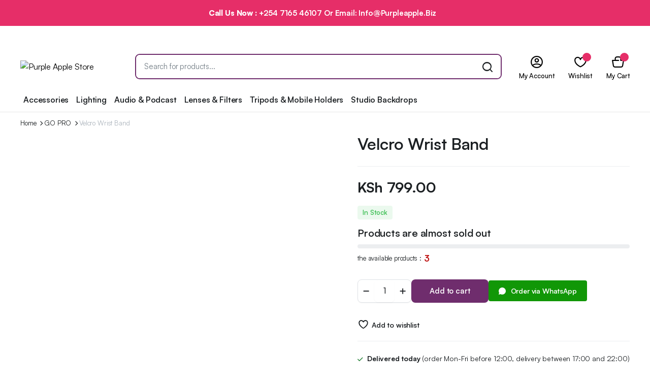

--- FILE ---
content_type: text/html; charset=UTF-8
request_url: https://purpleapple.biz/product/velcro-wrist-band/
body_size: 37735
content:
<!DOCTYPE html>
<html lang="en-US" prefix="og: https://ogp.me/ns#">
<head>
	<meta charset="UTF-8">
	<meta http-equiv="X-UA-Compatible" content="IE=edge">
	<meta name="viewport" content="width=device-width, initial-scale=1.0">

	
<!-- Search Engine Optimization by Rank Math PRO - https://rankmath.com/ -->
<title>Velcro Wrist Band - Purple Apple Store</title>
<meta name="description" content="Velcro Wrist Band Available CBD,Nairobi,Kenya"/>
<meta name="robots" content="index, follow, max-snippet:-1, max-video-preview:-1, max-image-preview:large"/>
<link rel="canonical" href="https://purpleapple.biz/product/velcro-wrist-band/" />
<meta property="og:locale" content="en_US" />
<meta property="og:type" content="product" />
<meta property="og:title" content="Velcro Wrist Band - Purple Apple Store" />
<meta property="og:description" content="Velcro Wrist Band Available CBD,Nairobi,Kenya" />
<meta property="og:url" content="https://purpleapple.biz/product/velcro-wrist-band/" />
<meta property="og:site_name" content="Purple Apple Store" />
<meta property="og:updated_time" content="2025-04-22T04:11:53+00:00" />
<meta property="og:image" content="https://purpleapple.biz/wp-content/uploads/2025/04/Velcro-Wrist-Band-gp39.jpg" />
<meta property="og:image:secure_url" content="https://purpleapple.biz/wp-content/uploads/2025/04/Velcro-Wrist-Band-gp39.jpg" />
<meta property="og:image:width" content="600" />
<meta property="og:image:height" content="500" />
<meta property="og:image:alt" content="Velcro Wrist Band" />
<meta property="og:image:type" content="image/jpeg" />
<meta property="product:price:amount" content="799" />
<meta property="product:price:currency" content="KES" />
<meta property="product:availability" content="instock" />
<meta name="twitter:card" content="summary_large_image" />
<meta name="twitter:title" content="Velcro Wrist Band - Purple Apple Store" />
<meta name="twitter:description" content="Velcro Wrist Band Available CBD,Nairobi,Kenya" />
<meta name="twitter:image" content="https://purpleapple.biz/wp-content/uploads/2025/04/Velcro-Wrist-Band-gp39.jpg" />
<meta name="twitter:label1" content="Price" />
<meta name="twitter:data1" content="KSh&nbsp;799.00" />
<meta name="twitter:label2" content="Availability" />
<meta name="twitter:data2" content="In Stock" />
<script type="application/ld+json" class="rank-math-schema-pro">{"@context":"https://schema.org","@graph":[{"@type":"Organization","@id":"https://purpleapple.biz/#organization","name":"Purple Apple Store"},{"@type":"WebSite","@id":"https://purpleapple.biz/#website","url":"https://purpleapple.biz","name":"Purple Apple Store","publisher":{"@id":"https://purpleapple.biz/#organization"},"inLanguage":"en-US"},{"@type":"ImageObject","@id":"https://purpleapple.biz/wp-content/uploads/2025/04/Velcro-Wrist-Band-gp39.jpg","url":"https://purpleapple.biz/wp-content/uploads/2025/04/Velcro-Wrist-Band-gp39.jpg","width":"600","height":"500","inLanguage":"en-US"},{"@type":"ItemPage","@id":"https://purpleapple.biz/product/velcro-wrist-band/#webpage","url":"https://purpleapple.biz/product/velcro-wrist-band/","name":"Velcro Wrist Band - Purple Apple Store","datePublished":"2025-04-22T04:11:47+00:00","dateModified":"2025-04-22T04:11:53+00:00","isPartOf":{"@id":"https://purpleapple.biz/#website"},"primaryImageOfPage":{"@id":"https://purpleapple.biz/wp-content/uploads/2025/04/Velcro-Wrist-Band-gp39.jpg"},"inLanguage":"en-US"},{"@type":"Product","name":"Velcro Wrist Band - Purple Apple Store","description":"Velcro Wrist Band Available CBD,Nairobi,Kenya","category":"GO PRO","mainEntityOfPage":{"@id":"https://purpleapple.biz/product/velcro-wrist-band/#webpage"},"image":[{"@type":"ImageObject","url":"https://purpleapple.biz/wp-content/uploads/2025/04/Velcro-Wrist-Band-gp39.jpg","height":"500","width":"600"}],"offers":{"@type":"Offer","price":"799.00","priceCurrency":"KES","priceValidUntil":"2027-12-31","availability":"http://schema.org/InStock","itemCondition":"NewCondition","url":"https://purpleapple.biz/product/velcro-wrist-band/","seller":{"@type":"Organization","@id":"https://purpleapple.biz/","name":"Purple Apple Store","url":"https://purpleapple.biz","logo":""}},"@id":"https://purpleapple.biz/product/velcro-wrist-band/#richSnippet"}]}</script>
<!-- /Rank Math WordPress SEO plugin -->

<link rel='dns-prefetch' href='//fonts.googleapis.com' />
<link rel="alternate" type="application/rss+xml" title="Purple Apple Store &raquo; Feed" href="https://purpleapple.biz/feed/" />
<link rel="alternate" type="application/rss+xml" title="Purple Apple Store &raquo; Comments Feed" href="https://purpleapple.biz/comments/feed/" />
<link rel="alternate" type="application/rss+xml" title="Purple Apple Store &raquo; Velcro Wrist Band Comments Feed" href="https://purpleapple.biz/product/velcro-wrist-band/feed/" />
<link rel="alternate" title="oEmbed (JSON)" type="application/json+oembed" href="https://purpleapple.biz/wp-json/oembed/1.0/embed?url=https%3A%2F%2Fpurpleapple.biz%2Fproduct%2Fvelcro-wrist-band%2F" />
<link rel="alternate" title="oEmbed (XML)" type="text/xml+oembed" href="https://purpleapple.biz/wp-json/oembed/1.0/embed?url=https%3A%2F%2Fpurpleapple.biz%2Fproduct%2Fvelcro-wrist-band%2F&#038;format=xml" />
<style id='wp-img-auto-sizes-contain-inline-css' type='text/css'>
img:is([sizes=auto i],[sizes^="auto," i]){contain-intrinsic-size:3000px 1500px}
/*# sourceURL=wp-img-auto-sizes-contain-inline-css */
</style>

<link rel='stylesheet' id='ht_ctc_main_css-css' href='https://purpleapple.biz/wp-content/plugins/click-to-chat-for-whatsapp/new/inc/assets/css/main.css?ver=4.36' type='text/css' media='all' />
<style id='wp-emoji-styles-inline-css' type='text/css'>

	img.wp-smiley, img.emoji {
		display: inline !important;
		border: none !important;
		box-shadow: none !important;
		height: 1em !important;
		width: 1em !important;
		margin: 0 0.07em !important;
		vertical-align: -0.1em !important;
		background: none !important;
		padding: 0 !important;
	}
/*# sourceURL=wp-emoji-styles-inline-css */
</style>
<link rel='stylesheet' id='wp-block-library-css' href='https://purpleapple.biz/wp-includes/css/dist/block-library/style.min.css?ver=6.9' type='text/css' media='all' />
<style id='classic-theme-styles-inline-css' type='text/css'>
/*! This file is auto-generated */
.wp-block-button__link{color:#fff;background-color:#32373c;border-radius:9999px;box-shadow:none;text-decoration:none;padding:calc(.667em + 2px) calc(1.333em + 2px);font-size:1.125em}.wp-block-file__button{background:#32373c;color:#fff;text-decoration:none}
/*# sourceURL=/wp-includes/css/classic-themes.min.css */
</style>
<style id='global-styles-inline-css' type='text/css'>
:root{--wp--preset--aspect-ratio--square: 1;--wp--preset--aspect-ratio--4-3: 4/3;--wp--preset--aspect-ratio--3-4: 3/4;--wp--preset--aspect-ratio--3-2: 3/2;--wp--preset--aspect-ratio--2-3: 2/3;--wp--preset--aspect-ratio--16-9: 16/9;--wp--preset--aspect-ratio--9-16: 9/16;--wp--preset--color--black: #000000;--wp--preset--color--cyan-bluish-gray: #abb8c3;--wp--preset--color--white: #ffffff;--wp--preset--color--pale-pink: #f78da7;--wp--preset--color--vivid-red: #cf2e2e;--wp--preset--color--luminous-vivid-orange: #ff6900;--wp--preset--color--luminous-vivid-amber: #fcb900;--wp--preset--color--light-green-cyan: #7bdcb5;--wp--preset--color--vivid-green-cyan: #00d084;--wp--preset--color--pale-cyan-blue: #8ed1fc;--wp--preset--color--vivid-cyan-blue: #0693e3;--wp--preset--color--vivid-purple: #9b51e0;--wp--preset--gradient--vivid-cyan-blue-to-vivid-purple: linear-gradient(135deg,rgb(6,147,227) 0%,rgb(155,81,224) 100%);--wp--preset--gradient--light-green-cyan-to-vivid-green-cyan: linear-gradient(135deg,rgb(122,220,180) 0%,rgb(0,208,130) 100%);--wp--preset--gradient--luminous-vivid-amber-to-luminous-vivid-orange: linear-gradient(135deg,rgb(252,185,0) 0%,rgb(255,105,0) 100%);--wp--preset--gradient--luminous-vivid-orange-to-vivid-red: linear-gradient(135deg,rgb(255,105,0) 0%,rgb(207,46,46) 100%);--wp--preset--gradient--very-light-gray-to-cyan-bluish-gray: linear-gradient(135deg,rgb(238,238,238) 0%,rgb(169,184,195) 100%);--wp--preset--gradient--cool-to-warm-spectrum: linear-gradient(135deg,rgb(74,234,220) 0%,rgb(151,120,209) 20%,rgb(207,42,186) 40%,rgb(238,44,130) 60%,rgb(251,105,98) 80%,rgb(254,248,76) 100%);--wp--preset--gradient--blush-light-purple: linear-gradient(135deg,rgb(255,206,236) 0%,rgb(152,150,240) 100%);--wp--preset--gradient--blush-bordeaux: linear-gradient(135deg,rgb(254,205,165) 0%,rgb(254,45,45) 50%,rgb(107,0,62) 100%);--wp--preset--gradient--luminous-dusk: linear-gradient(135deg,rgb(255,203,112) 0%,rgb(199,81,192) 50%,rgb(65,88,208) 100%);--wp--preset--gradient--pale-ocean: linear-gradient(135deg,rgb(255,245,203) 0%,rgb(182,227,212) 50%,rgb(51,167,181) 100%);--wp--preset--gradient--electric-grass: linear-gradient(135deg,rgb(202,248,128) 0%,rgb(113,206,126) 100%);--wp--preset--gradient--midnight: linear-gradient(135deg,rgb(2,3,129) 0%,rgb(40,116,252) 100%);--wp--preset--font-size--small: 13px;--wp--preset--font-size--medium: 20px;--wp--preset--font-size--large: 36px;--wp--preset--font-size--x-large: 42px;--wp--preset--spacing--20: 0.44rem;--wp--preset--spacing--30: 0.67rem;--wp--preset--spacing--40: 1rem;--wp--preset--spacing--50: 1.5rem;--wp--preset--spacing--60: 2.25rem;--wp--preset--spacing--70: 3.38rem;--wp--preset--spacing--80: 5.06rem;--wp--preset--shadow--natural: 6px 6px 9px rgba(0, 0, 0, 0.2);--wp--preset--shadow--deep: 12px 12px 50px rgba(0, 0, 0, 0.4);--wp--preset--shadow--sharp: 6px 6px 0px rgba(0, 0, 0, 0.2);--wp--preset--shadow--outlined: 6px 6px 0px -3px rgb(255, 255, 255), 6px 6px rgb(0, 0, 0);--wp--preset--shadow--crisp: 6px 6px 0px rgb(0, 0, 0);}:where(.is-layout-flex){gap: 0.5em;}:where(.is-layout-grid){gap: 0.5em;}body .is-layout-flex{display: flex;}.is-layout-flex{flex-wrap: wrap;align-items: center;}.is-layout-flex > :is(*, div){margin: 0;}body .is-layout-grid{display: grid;}.is-layout-grid > :is(*, div){margin: 0;}:where(.wp-block-columns.is-layout-flex){gap: 2em;}:where(.wp-block-columns.is-layout-grid){gap: 2em;}:where(.wp-block-post-template.is-layout-flex){gap: 1.25em;}:where(.wp-block-post-template.is-layout-grid){gap: 1.25em;}.has-black-color{color: var(--wp--preset--color--black) !important;}.has-cyan-bluish-gray-color{color: var(--wp--preset--color--cyan-bluish-gray) !important;}.has-white-color{color: var(--wp--preset--color--white) !important;}.has-pale-pink-color{color: var(--wp--preset--color--pale-pink) !important;}.has-vivid-red-color{color: var(--wp--preset--color--vivid-red) !important;}.has-luminous-vivid-orange-color{color: var(--wp--preset--color--luminous-vivid-orange) !important;}.has-luminous-vivid-amber-color{color: var(--wp--preset--color--luminous-vivid-amber) !important;}.has-light-green-cyan-color{color: var(--wp--preset--color--light-green-cyan) !important;}.has-vivid-green-cyan-color{color: var(--wp--preset--color--vivid-green-cyan) !important;}.has-pale-cyan-blue-color{color: var(--wp--preset--color--pale-cyan-blue) !important;}.has-vivid-cyan-blue-color{color: var(--wp--preset--color--vivid-cyan-blue) !important;}.has-vivid-purple-color{color: var(--wp--preset--color--vivid-purple) !important;}.has-black-background-color{background-color: var(--wp--preset--color--black) !important;}.has-cyan-bluish-gray-background-color{background-color: var(--wp--preset--color--cyan-bluish-gray) !important;}.has-white-background-color{background-color: var(--wp--preset--color--white) !important;}.has-pale-pink-background-color{background-color: var(--wp--preset--color--pale-pink) !important;}.has-vivid-red-background-color{background-color: var(--wp--preset--color--vivid-red) !important;}.has-luminous-vivid-orange-background-color{background-color: var(--wp--preset--color--luminous-vivid-orange) !important;}.has-luminous-vivid-amber-background-color{background-color: var(--wp--preset--color--luminous-vivid-amber) !important;}.has-light-green-cyan-background-color{background-color: var(--wp--preset--color--light-green-cyan) !important;}.has-vivid-green-cyan-background-color{background-color: var(--wp--preset--color--vivid-green-cyan) !important;}.has-pale-cyan-blue-background-color{background-color: var(--wp--preset--color--pale-cyan-blue) !important;}.has-vivid-cyan-blue-background-color{background-color: var(--wp--preset--color--vivid-cyan-blue) !important;}.has-vivid-purple-background-color{background-color: var(--wp--preset--color--vivid-purple) !important;}.has-black-border-color{border-color: var(--wp--preset--color--black) !important;}.has-cyan-bluish-gray-border-color{border-color: var(--wp--preset--color--cyan-bluish-gray) !important;}.has-white-border-color{border-color: var(--wp--preset--color--white) !important;}.has-pale-pink-border-color{border-color: var(--wp--preset--color--pale-pink) !important;}.has-vivid-red-border-color{border-color: var(--wp--preset--color--vivid-red) !important;}.has-luminous-vivid-orange-border-color{border-color: var(--wp--preset--color--luminous-vivid-orange) !important;}.has-luminous-vivid-amber-border-color{border-color: var(--wp--preset--color--luminous-vivid-amber) !important;}.has-light-green-cyan-border-color{border-color: var(--wp--preset--color--light-green-cyan) !important;}.has-vivid-green-cyan-border-color{border-color: var(--wp--preset--color--vivid-green-cyan) !important;}.has-pale-cyan-blue-border-color{border-color: var(--wp--preset--color--pale-cyan-blue) !important;}.has-vivid-cyan-blue-border-color{border-color: var(--wp--preset--color--vivid-cyan-blue) !important;}.has-vivid-purple-border-color{border-color: var(--wp--preset--color--vivid-purple) !important;}.has-vivid-cyan-blue-to-vivid-purple-gradient-background{background: var(--wp--preset--gradient--vivid-cyan-blue-to-vivid-purple) !important;}.has-light-green-cyan-to-vivid-green-cyan-gradient-background{background: var(--wp--preset--gradient--light-green-cyan-to-vivid-green-cyan) !important;}.has-luminous-vivid-amber-to-luminous-vivid-orange-gradient-background{background: var(--wp--preset--gradient--luminous-vivid-amber-to-luminous-vivid-orange) !important;}.has-luminous-vivid-orange-to-vivid-red-gradient-background{background: var(--wp--preset--gradient--luminous-vivid-orange-to-vivid-red) !important;}.has-very-light-gray-to-cyan-bluish-gray-gradient-background{background: var(--wp--preset--gradient--very-light-gray-to-cyan-bluish-gray) !important;}.has-cool-to-warm-spectrum-gradient-background{background: var(--wp--preset--gradient--cool-to-warm-spectrum) !important;}.has-blush-light-purple-gradient-background{background: var(--wp--preset--gradient--blush-light-purple) !important;}.has-blush-bordeaux-gradient-background{background: var(--wp--preset--gradient--blush-bordeaux) !important;}.has-luminous-dusk-gradient-background{background: var(--wp--preset--gradient--luminous-dusk) !important;}.has-pale-ocean-gradient-background{background: var(--wp--preset--gradient--pale-ocean) !important;}.has-electric-grass-gradient-background{background: var(--wp--preset--gradient--electric-grass) !important;}.has-midnight-gradient-background{background: var(--wp--preset--gradient--midnight) !important;}.has-small-font-size{font-size: var(--wp--preset--font-size--small) !important;}.has-medium-font-size{font-size: var(--wp--preset--font-size--medium) !important;}.has-large-font-size{font-size: var(--wp--preset--font-size--large) !important;}.has-x-large-font-size{font-size: var(--wp--preset--font-size--x-large) !important;}
:where(.wp-block-post-template.is-layout-flex){gap: 1.25em;}:where(.wp-block-post-template.is-layout-grid){gap: 1.25em;}
:where(.wp-block-term-template.is-layout-flex){gap: 1.25em;}:where(.wp-block-term-template.is-layout-grid){gap: 1.25em;}
:where(.wp-block-columns.is-layout-flex){gap: 2em;}:where(.wp-block-columns.is-layout-grid){gap: 2em;}
:root :where(.wp-block-pullquote){font-size: 1.5em;line-height: 1.6;}
/*# sourceURL=global-styles-inline-css */
</style>
<link rel='stylesheet' id='contact-form-7-css' href='https://purpleapple.biz/wp-content/plugins/contact-form-7/includes/css/styles.css?ver=6.1.4' type='text/css' media='all' />
<link rel='stylesheet' id='finachub_mpesa_jost_font_frontend-css' href='https://fonts.googleapis.com/css2?family=Jost%3Awght%40400%3B500%3B600%3B700&#038;display=swap&#038;ver=1.0' type='text/css' media='all' />
<link rel='stylesheet' id='photoswipe-css' href='https://purpleapple.biz/wp-content/plugins/woocommerce/assets/css/photoswipe/photoswipe.min.css?ver=10.4.3' type='text/css' media='all' />
<link rel='stylesheet' id='photoswipe-default-skin-css' href='https://purpleapple.biz/wp-content/plugins/woocommerce/assets/css/photoswipe/default-skin/default-skin.min.css?ver=10.4.3' type='text/css' media='all' />
<style id='woocommerce-inline-inline-css' type='text/css'>
.woocommerce form .form-row .required { visibility: visible; }
/*# sourceURL=woocommerce-inline-inline-css */
</style>
<link rel='stylesheet' id='klb-single-ajax-css' href='https://purpleapple.biz/wp-content/plugins/blonwe-core/woocommerce-filter/single-ajax/css/single-ajax.css?ver=1.0' type='text/css' media='all' />
<link rel='stylesheet' id='klb-notice-ajax-css' href='https://purpleapple.biz/wp-content/plugins/blonwe-core/woocommerce-filter/notice-ajax/css/notice-ajax.css?ver=1.0' type='text/css' media='all' />
<link rel='stylesheet' id='klbtheme-swatches-css' href='https://purpleapple.biz/wp-content/plugins/blonwe-core/woocommerce-filter/swatches/css/swatches.css?ver=6.9' type='text/css' media='all' />
<link rel='stylesheet' id='blonwe-single-gallery-css' href='https://purpleapple.biz/wp-content/plugins/blonwe-core/woocommerce-filter/single-gallery/css/single-gallery.css?ver=1.0' type='text/css' media='all' />
<link rel='stylesheet' id='blonwe-ajax-search-css' href='https://purpleapple.biz/wp-content/plugins/blonwe-core/woocommerce-filter/ajax-search/css/ajax-search.css?ver=1.0' type='text/css' media='all' />
<link rel='stylesheet' id='klb-product-badge-css' href='https://purpleapple.biz/wp-content/plugins/blonwe-core/woocommerce-filter/product-badge/css/product-badge.css?ver=1.0' type='text/css' media='all' />
<link rel='stylesheet' id='blonwe-wishlist-css' href='https://purpleapple.biz/wp-content/plugins/blonwe-core/woocommerce-filter/wishlist/css/wishlist.css?ver=1.0' type='text/css' media='all' />
<link rel='stylesheet' id='klbcp-frontend-css' href='https://purpleapple.biz/wp-content/plugins/blonwe-core/woocommerce-filter/compare/css/compare.css?ver=1.0' type='text/css' media='all' />
<link rel='stylesheet' id='klb-single-low-stock-css' href='https://purpleapple.biz/wp-content/plugins/blonwe-core/woocommerce-filter/single-low-stock/css/single-low-stock.css?ver=1.0' type='text/css' media='all' />
<link rel='stylesheet' id='tp-order-style-css' href='https://purpleapple.biz/wp-content/plugins/tp-order/assets/css/style.css?ver=3.2.5' type='text/css' media='all' />
<style id='tp-order-style-inline-css' type='text/css'>

			.tp-order-whatsapp-button {
				background-color: #119707;
			}
			.tp-order-whatsapp-button:hover {
				background-color: #008300;
			}
/*# sourceURL=tp-order-style-inline-css */
</style>
<link rel='stylesheet' id='bootstrap-css' href='https://purpleapple.biz/wp-content/themes/blonwe/assets/css/bootstrap.min.css?ver=1.2.2' type='text/css' media='all' />
<link rel='stylesheet' id='scrollbar-css' href='https://purpleapple.biz/wp-content/themes/blonwe/assets/css/perfect-scrollbar.css?ver=1.2.2' type='text/css' media='all' />
<link rel='stylesheet' id='slick-slider-css' href='https://purpleapple.biz/wp-content/themes/blonwe/assets/css/slick-slider.css?ver=1.2.2' type='text/css' media='all' />
<link rel='stylesheet' id='magnific-popup-css' href='https://purpleapple.biz/wp-content/themes/blonwe/assets/css/magnific-popup.css?ver=1.2.2' type='text/css' media='all' />
<link rel='stylesheet' id='blonwe-storebox-css' href='https://purpleapple.biz/wp-content/themes/blonwe/assets/css/storebox.css?ver=1.2.2' type='text/css' media='all' />
<link rel='stylesheet' id='blonwe-contact-css' href='https://purpleapple.biz/wp-content/themes/blonwe/assets/css/contact.css?ver=1.2.2' type='text/css' media='all' />
<link rel='stylesheet' id='blonwe-blog-single-css' href='https://purpleapple.biz/wp-content/themes/blonwe/assets/css/blog-single.css?ver=1.2.2' type='text/css' media='all' />
<link rel='stylesheet' id='blonwe-order-tracking-css' href='https://purpleapple.biz/wp-content/themes/blonwe/assets/css/order-tracking.css?ver=1.2.2' type='text/css' media='all' />
<link rel='stylesheet' id='select2-min-css' href='https://purpleapple.biz/wp-content/themes/blonwe/assets/css/select2.min.css?ver=1.2.2' type='text/css' media='all' />
<link rel='stylesheet' id='blonwe-base-css' href='https://purpleapple.biz/wp-content/themes/blonwe/assets/css/base.css?ver=1.2.2' type='text/css' media='all' />
<link rel='stylesheet' id='blonwe-base-dark-css' href='https://purpleapple.biz/wp-content/themes/blonwe/assets/css/base-dark.css?ver=1.2.2' type='text/css' media='all' />
<link rel='stylesheet' id='blonwe-font-local-css' href='https://purpleapple.biz/wp-content/themes/blonwe/assets/fonts/satoshi/Satoshi-Variable.woff2' type='text/css' media='all' />
<link rel='stylesheet' id='blonwe-style-css' href='https://purpleapple.biz/wp-content/themes/blonwe-child/style.css?ver=6.9' type='text/css' media='all' />
<link rel='stylesheet' id='icon-auto-part-css' href='https://purpleapple.biz/wp-content/themes/blonwe/assets/css/klbtheme-icon-auto-part.css?ver=1.2.2' type='text/css' media='all' />
<link rel='stylesheet' id='icon-interface-css' href='https://purpleapple.biz/wp-content/themes/blonwe/assets/css/klbtheme-icon-interface.css?ver=1.2.2' type='text/css' media='all' />
<link rel='stylesheet' id='icon-ecommerce-css' href='https://purpleapple.biz/wp-content/themes/blonwe/assets/css/klbtheme-icon-ecommerce.css?ver=1.2.2' type='text/css' media='all' />
<link rel='stylesheet' id='icon-delivery-css' href='https://purpleapple.biz/wp-content/themes/blonwe/assets/css/klbtheme-icon-delivery.css?ver=1.2.2' type='text/css' media='all' />
<link rel='stylesheet' id='icon-furniture-css' href='https://purpleapple.biz/wp-content/themes/blonwe/assets/css/klbtheme-icon-furniture.css?ver=1.2.2' type='text/css' media='all' />
<link rel='stylesheet' id='icon-grocery-css' href='https://purpleapple.biz/wp-content/themes/blonwe/assets/css/klbtheme-icon-grocery.css?ver=1.2.2' type='text/css' media='all' />
<link rel='stylesheet' id='icon-electronics-css' href='https://purpleapple.biz/wp-content/themes/blonwe/assets/css/klbtheme-icon-electronics.css?ver=1.2.2' type='text/css' media='all' />
<link rel='stylesheet' id='icon-social-css' href='https://purpleapple.biz/wp-content/themes/blonwe/assets/css/klbtheme-icon-social.css?ver=1.2.2' type='text/css' media='all' />
<link rel='stylesheet' id='parent-style-css' href='https://purpleapple.biz/wp-content/themes/blonwe/style.css?ver=6.9' type='text/css' media='all' />
<link rel='stylesheet' id='blonwe-child-style-css' href='https://purpleapple.biz/wp-content/themes/blonwe-child/style.css?ver=1.2.2' type='text/css' media='all' />
<script type="text/template" id="tmpl-variation-template">
	<div class="woocommerce-variation-description">{{{ data.variation.variation_description }}}</div>
	<div class="woocommerce-variation-price">{{{ data.variation.price_html }}}</div>
	<div class="woocommerce-variation-availability">{{{ data.variation.availability_html }}}</div>
</script>
<script type="text/template" id="tmpl-unavailable-variation-template">
	<p role="alert">Sorry, this product is unavailable. Please choose a different combination.</p>
</script>
<script type="text/javascript" src="https://purpleapple.biz/wp-includes/js/jquery/jquery.min.js?ver=3.7.1" id="jquery-core-js"></script>
<script type="text/javascript" src="https://purpleapple.biz/wp-includes/js/jquery/jquery-migrate.min.js?ver=3.4.1" id="jquery-migrate-js"></script>
<script type="text/javascript" src="https://purpleapple.biz/wp-content/plugins/woocommerce/assets/js/jquery-blockui/jquery.blockUI.min.js?ver=2.7.0-wc.10.4.3" id="wc-jquery-blockui-js" defer="defer" data-wp-strategy="defer"></script>
<script type="text/javascript" id="wc-add-to-cart-js-extra">
/* <![CDATA[ */
var wc_add_to_cart_params = {"ajax_url":"/wp-admin/admin-ajax.php","wc_ajax_url":"/?wc-ajax=%%endpoint%%","i18n_view_cart":"View cart","cart_url":"https://purpleapple.biz/cart/","is_cart":"","cart_redirect_after_add":"no"};
//# sourceURL=wc-add-to-cart-js-extra
/* ]]> */
</script>
<script type="text/javascript" src="https://purpleapple.biz/wp-content/plugins/woocommerce/assets/js/frontend/add-to-cart.min.js?ver=10.4.3" id="wc-add-to-cart-js" defer="defer" data-wp-strategy="defer"></script>
<script type="text/javascript" src="https://purpleapple.biz/wp-content/plugins/woocommerce/assets/js/zoom/jquery.zoom.min.js?ver=1.7.21-wc.10.4.3" id="wc-zoom-js" defer="defer" data-wp-strategy="defer"></script>
<script type="text/javascript" src="https://purpleapple.biz/wp-content/plugins/woocommerce/assets/js/flexslider/jquery.flexslider.min.js?ver=2.7.2-wc.10.4.3" id="wc-flexslider-js" defer="defer" data-wp-strategy="defer"></script>
<script type="text/javascript" src="https://purpleapple.biz/wp-content/plugins/woocommerce/assets/js/photoswipe/photoswipe.min.js?ver=4.1.1-wc.10.4.3" id="wc-photoswipe-js" defer="defer" data-wp-strategy="defer"></script>
<script type="text/javascript" src="https://purpleapple.biz/wp-content/plugins/woocommerce/assets/js/photoswipe/photoswipe-ui-default.min.js?ver=4.1.1-wc.10.4.3" id="wc-photoswipe-ui-default-js" defer="defer" data-wp-strategy="defer"></script>
<script type="text/javascript" id="wc-single-product-js-extra">
/* <![CDATA[ */
var wc_single_product_params = {"i18n_required_rating_text":"Please select a rating","i18n_rating_options":["1 of 5 stars","2 of 5 stars","3 of 5 stars","4 of 5 stars","5 of 5 stars"],"i18n_product_gallery_trigger_text":"View full-screen image gallery","review_rating_required":"yes","flexslider":{"rtl":false,"animation":"slide","smoothHeight":true,"directionNav":false,"controlNav":"thumbnails","slideshow":false,"animationSpeed":500,"animationLoop":false,"allowOneSlide":false,"direction":"horizontal","prevText":"\u003Cbutton type=\"button\" class=\"slick-nav slick-prev slick-button\"\u003E\u003Csvg xmlns=\"http://www.w3.org/2000/svg\" x=\"0px\" y=\"0px\" viewBox=\"0 0 24 24\" enable-background=\"new 0 0 24 24\" fill=\"currentColor\"\u003E\u003Cpolyline fill=\"none\" stroke=\"currentColor\" stroke-width=\"1.5\" stroke-linecap=\"round\" stroke-linejoin=\"round\" points=\"17.2,22.4 6.8,12 17.2,1.6 \"/\u003E\u003C/svg\u003E\u003C/button\u003E","nextText":"\u003Cbutton type=\"button\" class=\"slick-nav slick-next slick-button\"\u003E\u003Csvg xmlns=\"http://www.w3.org/2000/svg\" x=\"0px\" y=\"0px\" viewBox=\"0 0 24 24\" enable-background=\"new 0 0 24 24\" fill=\"currentColor\"\u003E\u003Cpolyline fill=\"none\" stroke=\"currentColor\" stroke-width=\"1.5\" stroke-linecap=\"round\" stroke-linejoin=\"round\" points=\"6.8,22.4 17.2,12 6.8,1.6 \"/\u003E\u003C/svg\u003E\u003C/button\u003E"},"zoom_enabled":"1","zoom_options":[],"photoswipe_enabled":"1","photoswipe_options":{"shareEl":false,"closeOnScroll":false,"history":false,"hideAnimationDuration":0,"showAnimationDuration":0},"flexslider_enabled":"1"};
//# sourceURL=wc-single-product-js-extra
/* ]]> */
</script>
<script type="text/javascript" src="https://purpleapple.biz/wp-content/plugins/woocommerce/assets/js/frontend/single-product.min.js?ver=10.4.3" id="wc-single-product-js" defer="defer" data-wp-strategy="defer"></script>
<script type="text/javascript" src="https://purpleapple.biz/wp-content/plugins/woocommerce/assets/js/js-cookie/js.cookie.min.js?ver=2.1.4-wc.10.4.3" id="wc-js-cookie-js" data-wp-strategy="defer"></script>
<script type="text/javascript" id="woocommerce-js-extra">
/* <![CDATA[ */
var woocommerce_params = {"ajax_url":"/wp-admin/admin-ajax.php","wc_ajax_url":"/?wc-ajax=%%endpoint%%","i18n_password_show":"Show password","i18n_password_hide":"Hide password"};
//# sourceURL=woocommerce-js-extra
/* ]]> */
</script>
<script type="text/javascript" src="https://purpleapple.biz/wp-content/plugins/woocommerce/assets/js/frontend/woocommerce.min.js?ver=10.4.3" id="woocommerce-js" defer="defer" data-wp-strategy="defer"></script>
<script type="text/javascript" src="https://purpleapple.biz/wp-content/plugins/blonwe-core/woocommerce-filter/single-ajax/js/single-ajax.js?ver=1.0" id="klb-single-ajax-js"></script>
<script type="text/javascript" id="wc-cart-fragments-js-extra">
/* <![CDATA[ */
var wc_cart_fragments_params = {"ajax_url":"/wp-admin/admin-ajax.php","wc_ajax_url":"/?wc-ajax=%%endpoint%%","cart_hash_key":"wc_cart_hash_bd3aa2e8d2d9c1ff3ae1389217b5dfd2","fragment_name":"wc_fragments_bd3aa2e8d2d9c1ff3ae1389217b5dfd2","request_timeout":"5000"};
//# sourceURL=wc-cart-fragments-js-extra
/* ]]> */
</script>
<script type="text/javascript" src="https://purpleapple.biz/wp-content/plugins/woocommerce/assets/js/frontend/cart-fragments.min.js?ver=10.4.3" id="wc-cart-fragments-js" defer="defer" data-wp-strategy="defer"></script>
<script type="text/javascript" src="https://purpleapple.biz/wp-content/plugins/blonwe-core/woocommerce-filter/notice-ajax/js/notice-ajax.js?ver=1.0" id="klb-notice-ajax-js"></script>
<script type="text/javascript" src="https://purpleapple.biz/wp-includes/js/underscore.min.js?ver=1.13.7" id="underscore-js"></script>
<script type="text/javascript" id="wp-util-js-extra">
/* <![CDATA[ */
var _wpUtilSettings = {"ajax":{"url":"/wp-admin/admin-ajax.php"}};
//# sourceURL=wp-util-js-extra
/* ]]> */
</script>
<script type="text/javascript" src="https://purpleapple.biz/wp-includes/js/wp-util.min.js?ver=6.9" id="wp-util-js"></script>
<script type="text/javascript" id="wc-add-to-cart-variation-js-extra">
/* <![CDATA[ */
var wc_add_to_cart_variation_params = {"wc_ajax_url":"/?wc-ajax=%%endpoint%%","i18n_no_matching_variations_text":"Sorry, no products matched your selection. Please choose a different combination.","i18n_make_a_selection_text":"Please select some product options before adding this product to your cart.","i18n_unavailable_text":"Sorry, this product is unavailable. Please choose a different combination.","i18n_reset_alert_text":"Your selection has been reset. Please select some product options before adding this product to your cart."};
//# sourceURL=wc-add-to-cart-variation-js-extra
/* ]]> */
</script>
<script type="text/javascript" src="https://purpleapple.biz/wp-content/plugins/woocommerce/assets/js/frontend/add-to-cart-variation.min.js?ver=10.4.3" id="wc-add-to-cart-variation-js" defer="defer" data-wp-strategy="defer"></script>
<script type="text/javascript" id="blonwe-ajax-search-js-extra">
/* <![CDATA[ */
var blonwesearch = {"ajaxurl":"https://purpleapple.biz/wp-admin/admin-ajax.php"};
//# sourceURL=blonwe-ajax-search-js-extra
/* ]]> */
</script>
<script type="text/javascript" src="https://purpleapple.biz/wp-content/plugins/blonwe-core/woocommerce-filter/ajax-search/js/ajax-search.js?ver=1.0" id="blonwe-ajax-search-js"></script>
<script type="text/javascript" id="blonwe-wishlist-js-extra">
/* <![CDATA[ */
var klbwl_vars = {"ajax_url":"https://purpleapple.biz/wp-admin/admin-ajax.php","wishlist_url":"https://purpleapple.biz/wishlist/","empty_confirm":"This action cannot be undone. Are you sure?","delete_confirm":"This action cannot be undone. Are you sure?","menu_text":"Wishlist","button_text":"Add to wishlist","button_text_added":"View wishlist"};
//# sourceURL=blonwe-wishlist-js-extra
/* ]]> */
</script>
<script type="text/javascript" src="https://purpleapple.biz/wp-content/plugins/blonwe-core/woocommerce-filter/wishlist/js/wishlist.js?ver=1" id="blonwe-wishlist-js"></script>
<script type="text/javascript" src="https://purpleapple.biz/wp-content/themes/blonwe/includes/pjax/js/helpers.js?ver=1.0" id="pjax-helpers-js"></script>
<link rel="https://api.w.org/" href="https://purpleapple.biz/wp-json/" /><link rel="alternate" title="JSON" type="application/json" href="https://purpleapple.biz/wp-json/wp/v2/product/7903" /><meta name="generator" content="WordPress 6.9" />
<link rel='shortlink' href='https://purpleapple.biz/?p=7903' />

<style type="text/css">

@media(max-width:64rem){
	header.sticky-header .header-mobile {
		position: fixed;
		top: 0;
		left: 0;
		right: 0;
		z-index: 9;
		border-bottom: 1px solid #e3e4e6;
	}
	header.site-header.sticky-header {
	    position: relative;
	    z-index: 99;
	}
}


@media(max-width:64rem){
	.single .product-type-simple form.cart {
	    position: fixed;
	    bottom: 0;
	    right: 0;
	    z-index: 100001;
	    background: #fff;
	    margin-bottom: 0;
	    padding: 15px;
	    -webkit-box-shadow: 0 -2px 5px rgb(0 0 0 / 7%);
	    box-shadow: 0 -2px 5px rgb(0 0 0 / 7%);
	    justify-content: space-between;
		width: 100%;
	}

	@media (max-width: 64rem) {
		[data-theme=dark].single .product-type-simple form.cart {
		    background-color: var(--color-dark700);
		    -webkit-box-shadow: 0 -2px 5px rgb(0 0 0 / 7%);
		    box-shadow: 0 -2px 5px rgb(255 255 255 / 28%);
		}
	}

	.single .woocommerce-variation-add-to-cart {
	    display: -webkit-box;
	    display: -ms-flexbox;
	    display: flex;
	    position: fixed;
	    bottom: 0;
	    right: 0;
	    z-index: 999999;
	    background: #fff;
	    margin-bottom: 0;
	    padding: 15px;
	    -webkit-box-shadow: 0 -2px 5px rgb(0 0 0 / 7%);
	    box-shadow: 0 -2px 5px rgb(0 0 0 / 7%);
	    justify-content: space-between;
    	width: 100%;
		flex-wrap: wrap;
		width: 100%; 
	}

	.single .site-footer .footer-row.footer-copyright {
	    margin-bottom: 79px;
	}
	
	.single-product-wrapper .product-detail-inner form .product-low-stock {
		display:none;
    }

}

:root {
    --theme-primary-color: #6f2d6d;
}

:root {
    --theme-primary-color-RGB: 112, 46, 110;
}

:root {
    --theme-secondary-color: #e62e68;
}

:root {
    --theme-secondary-color-RGB: 230, 46, 104;
}


[data-theme=dark] {
     --theme-primary-color: #6f2d6d;
}


[data-theme=dark] {
     --theme-secondary-color: #e62e68;
}

[data-theme=dark] {
    --theme-secondary-color-RGB: 230, 46, 104;
}




body[data-theme=light] .site-header.header-type1 .header-topbar{
	background-color: ;
	border-color:  !important;
	color:  !important;
}

body[data-theme=light] .site-header.header-type1 .header-topbar a {
	color: ;
}

body[data-theme=light] .site-header.header-type1 .header-topbar a:hover {
	color: ;
}

body[data-theme=light] .site-header.header-type1 .header-topbar .klb-menu-nav .klb-menu > li .sub-menu .menu-item a{
	color: ;
}

body[data-theme=light] .site-header.header-type1 .header-topbar .klb-menu-nav .klb-menu > li .sub-menu .menu-item a:hover{
	color: ;
}

body[data-theme=light] .site-header.header-type1 .header-main,
body[data-theme=light] .site-header.header-type1 .header-mobile-main{
	background-color: ;
}

body[data-theme=light] .site-header.header-type1 .header-mobile-main{
	border-color:  !important;
}

body[data-theme=light] .site-header.header-type1 .header-action.row-style .action-text{
	color: ;
}

body[data-theme=light] .site-header.header-type1 .header-action .action-icon{
	color: #1b1f22;
}

body[data-theme=light] .site-header.header-type1 .header-action .action-count {
	background-color: #e62e68 !important;
	color: #ffffff;
}
	
body[data-theme=light] .site-header.header-type1 .header-bottom{
	background-color: ;
	border-color:  !important;
}

body[data-theme=light] .site-header.header-type1 .header-bottom a{
	color: ;
}

body[data-theme=light] .site-header.header-type1 .header-bottom a:hover{
	color: ;
}

body[data-theme=light] .site-header.header-type1 .header-bottom .klb-menu-nav.primary-menu .klb-menu .mega-menu > .sub-menu a {
	color: ;
}

body[data-theme=light] .site-header.header-type1 .header-bottom .klb-menu-nav.primary-menu .klb-menu .mega-menu > .sub-menu a:hover {
	color: ;
}

body[data-theme=light] .site-header.header-type2 .header-topbar{
	background-color: #ffffff !important;
	border-color:  !important;
	color: #000000 !important;
}

body[data-theme=light] .site-header.header-type2 .header-topbar a {
	color: #000000;
}

body[data-theme=light] .site-header.header-type2 .header-topbar a:hover {
	color: #000000;
}

body[data-theme=light] .site-header.header-type2 .header-topbar .klb-menu-nav .klb-menu > li .sub-menu .menu-item a{
	color: ;
}

body[data-theme=light] .site-header.header-type2 .header-topbar .klb-menu-nav .klb-menu > li .sub-menu .menu-item a:hover{
	color: ;
}

body[data-theme=light] .site-header.header-type2 .header-main{
	background-color: #ffffff !important;
	color: #000000;
}

body[data-theme=light] .site-header.header-type2 .header-mobile-main{
	background-color: #ffffff !important;
	border-color: rgba(27, 31, 34, 0.1) !important;
}

body[data-theme=light] .site-header.header-type2 .header-action.row-style .action-text,
body[data-theme=light] .site-header.header-type2 .header-action .action-text{
	color: #000000;
}

body[data-theme=light] .site-header.header-type2 .header-action .action-icon{
	color: #000000;
}

body[data-theme=light] .site-header.header-type2 .header-action .action-count {
	background-color: #e62e68 !important;
	color: #e62e68;
}

body[data-theme=light] .site-header.header-type2 .header-bottom{
	background-color: #fff !important;
	border-color: rgba(27, 31, 34, 0.1) !important;
}

body[data-theme=light] .site-header.header-type2 .header-bottom a{
	color: #1b1f22;
}


body[data-theme=light] .site-header.header-type2 .header-bottom a:hover{
	color: #1b1f22;
}

body[data-theme=light] .site-header.header-type2 .header-bottom .klb-menu-nav.primary-menu .klb-menu .mega-menu > .sub-menu a {
	color: ;
}

body[data-theme=light] .site-header.header-type2 .header-bottom .klb-menu-nav.primary-menu .klb-menu .mega-menu > .sub-menu a:hover {
	color: ;
}

body[data-theme=light] .header-bottom a.help-center-color{
	color: #e62e68 !important;
}

body[data-theme=light] .site-header.header-type3 .header-topbar{
	background-color:  !important;
	border-color:  !important;
	color:  !important;
}

body[data-theme=light] .site-header.header-type3 .header-topbar a {
	color: ;
}

body[data-theme=light] .site-header.header-type3 .header-topbar a:hover {
	color: ;
}

body[data-theme=light] .site-header.header-type3 .header-topbar .klb-menu-nav .klb-menu > li .sub-menu .menu-item a{
	color: ;
}

body[data-theme=light] .site-header.header-type3 .header-topbar .klb-menu-nav .klb-menu > li .sub-menu .menu-item a:hover{
	color: ;
}

body[data-theme=light] .site-header.header-type3 .header-main,
body[data-theme=light] .site-header.header-type3 .header-mobile-main{
	background-color:  !important;
	border-color:  !important;
}

body[data-theme=light] .site-header.header-type3 .header-main a{
	color: ;
}

body[data-theme=light] .site-header.header-type3 .header-main a:hover{
	color: ;
}

body[data-theme=light] .site-header.header-type3 .header-main .klb-menu-nav.primary-menu .klb-menu .mega-menu > .sub-menu a {
	color: ;
}

body[data-theme=light] .site-header.header-type3 .header-main .klb-menu-nav.primary-menu .klb-menu .mega-menu > .sub-menu a:hover {
	color: ;
}

body[data-theme=light] .site-header.header-type3 .header-action .action-icon{
	color: ;
}

body[data-theme=light] .site-header.header-type3 .header-action .action-count {
	background-color:  !important;
	color: ;
}


body[data-theme=light] .header-bottom .dropdown-categories > a.gray::before{
	background-color: #fff ;
	border-color: rgba(230, 46, 104, 0.31) ;
}

body[data-theme=light] .header-bottom .dropdown-categories > a{
	color:  !important;
}

body[data-theme=light] .header-bottom .dropdown-categories .dropdown-menu{
	background-color:  ;
}

body[data-theme=light] .header-bottom:not(.color-layout-black) .dropdown-categories .dropdown-menu{
	border-color: #dfe2e6 !important;
}

body[data-theme=light] .header-bottom:not(.color-layout-black) .dropdown-categories .dropdown-menu #category-menu a,
.mega-grouped-items .mega-grouped-label{
	color:  ;
}

body[data-theme=light] .header-bottom:not(.color-layout-black) .dropdown-categories .dropdown-menu #category-menu a:hover{
	color:  ;
}

body[data-theme=light] .header-bottom .dropdown-categories .dropdown-menu .menu-item-object-product_cat a i,
body[data-theme=light] .header-bottom .dropdown-categories .dropdown-menu .menu-item-object-custom a i {
	color: #e62e68 !important ;
}

body[data-theme=light] .klb-count-notification{
	background-color: #e62e68 !important;
	color:  !important;
}

body[data-theme=light] .klb-count-notification .klb-countdown-wrapper .klb-countdown .count-item{
	background-color: rgba(255, 255, 255, 0.25) !important;
	color:  !important;
}

body[data-theme=light] .site-header .header-main .header-decorator{
	color:  !important;
}

body[data-theme=light] .site-header .header-search-form .search-form button{
	background-color:  !important;
	color:  !important;
}

body[data-theme=light] .site-header .header-search-form .search-form button:hover{
	background-color:  !important;
}

body[data-theme=light] .site-header .header-search-form .search-form.form-style-primary input{
	border-color:  !important;
	background-color:  !important;
}

body[data-theme=light] .site-header.header-type4 .header-topbar{
	background-color:  !important;
	border-color:  !important;
	color:  !important;
}

body[data-theme=light] .site-header.header-type4 .header-topbar a {
	color: ;
}

body[data-theme=light] .site-header.header-type4 .header-topbar a:hover {
	color: ;
}

body[data-theme=light] .site-header.header-type4 .header-topbar .klb-menu-nav .klb-menu > li .sub-menu .menu-item a{
	color: ;
}

body[data-theme=light] .site-header.header-type4 .header-topbar .klb-menu-nav .klb-menu > li .sub-menu .menu-item a:hover{
	color: ;
}

body[data-theme=light] .site-header.header-type4 .header-main,
body[data-theme=light] .site-header.header-type4 .header-mobile-main{
	background-color: ;
	border-color:  !important;
}

body[data-theme=light] .site-header.header-type4 .header-main a{
	color: ;
}

body[data-theme=light] .site-header.header-type4 .header-main a:hover{
	color: ;
}

body[data-theme=light] .site-header.header-type4 .header-main .klb-menu-nav.primary-menu .klb-menu .mega-menu > .sub-menu a {
	color: ;
}

body[data-theme=light] .site-header.header-type4 .header-main .klb-menu-nav.primary-menu .klb-menu .mega-menu > .sub-menu a:hover {
	color: ;
}

body[data-theme=light] .site-header.header-type4 .header-action .action-icon{
	color: ;
}

body[data-theme=light] .site-header.header-type4 .header-action .action-count {
	background-color:  !important;
	color: ;
}


body[data-theme=light] .site-header.header-type5 .header-topbar{
	background-color:  !important;
	border-color:  !important;
	color:  !important;
}

body[data-theme=light] .site-header.header-type5 .header-topbar a {
	color: ;
}

body[data-theme=light] .site-header.header-type5 .header-topbar a:hover {
	color: ;
}

body[data-theme=light] .site-header.header-type5 .header-topbar .klb-menu-nav .klb-menu > li .sub-menu .menu-item a{
	color: ;
}

body[data-theme=light] .site-header.header-type5 .header-topbar .klb-menu-nav .klb-menu > li .sub-menu .menu-item a:hover{
	color: ;
}

body[data-theme=light] .site-header.header-type5.header-transparent-desktop .header-main{
	background-color:  !important;
	border-color:  !important;
}

body[data-theme=light] .site-header.header-type5 .header-main a{
	color: ;
}

body[data-theme=light] .site-header.header-type5 .header-main a:hover{
	color: ;
}

body[data-theme=light] .site-header.header-type5 .header-main .klb-menu-nav.primary-menu .klb-menu .mega-menu > .sub-menu a {
	color: ;
}

body[data-theme=light] .site-header.header-type5 .header-main .klb-menu-nav.primary-menu .klb-menu .mega-menu > .sub-menu a:hover {
	color: ;
}

body[data-theme=light] .site-header.header-type5 .header-action .action-icon{
	color: ;
}

body[data-theme=light] .site-header.header-type5 .header-action .action-count {
	background-color:  !important;
	color: ;
}

body[data-theme=light] .site-header.header-type6 .header-topbar{
	background-color:  !important;
	border-color:  !important;
	color:  !important;
}

body[data-theme=light] .site-header.header-type6 .header-topbar a {
	color: ;
}

body[data-theme=light] .site-header.header-type6 .header-topbar a:hover {
	color: ;
}

body[data-theme=light] .site-header.header-type6 .header-topbar .klb-menu-nav .klb-menu > li .sub-menu .menu-item a{
	color: ;
}

body[data-theme=light] .site-header.header-type6 .header-topbar .klb-menu-nav .klb-menu > li .sub-menu .menu-item a:hover{
	color: ;
}

body[data-theme=light] .site-header.header-type6 .header-main{
	background-color:  !important;
	color: ;
}

body[data-theme=light] .site-header.header-type6 .header-main{
	border-color:  !important;
}

body[data-theme=light] .site-header.header-type6 .header-mobile-main{
	background-color:  !important;
	border-color:  !important;
}

body[data-theme=light] .site-header.header-type6 .header-action.row-style .action-text,
body[data-theme=light] .site-header.header-type6 .header-action .action-text{
	color: ;
}

body[data-theme=light] .site-header.header-type6 .header-action .action-icon{
	color: ;
}

body[data-theme=light] .site-header.header-type6 .header-action .action-count {
	background-color:  !important;
	color: ;
}

body[data-theme=light] .site-header.header-type6 .header-bottom{
	background-color:  !important;
	border-color:  !important;
}

body[data-theme=light] .site-header.header-type6 .header-bottom a{
	color: ;
}


body[data-theme=light] .site-header.header-type6 .header-bottom a:hover{
	color: ;
}

body[data-theme=light] .site-header.header-type6 .header-bottom .klb-menu-nav.primary-menu .klb-menu .mega-menu > .sub-menu a {
	color: ;
}

body[data-theme=light] .site-header.header-type6 .header-bottom .klb-menu-nav.primary-menu .klb-menu .mega-menu > .sub-menu a:hover {
	color: ;
}

body[data-theme=light] .site-header.header-type6 .klb-menu-nav.primary-menu.menu-seperate .klb-menu > .menu-item + .menu-item{
	border-color:  !important;
}

body[data-theme=light] .footer-type1 .footer-row.footer-newsletter{
	background-color: ;
	border-color:  !important;
}

body[data-theme=light] .footer-type1 .footer-newsletter .newsletter-text .entry-title {
	color: ;
}

body[data-theme=light] .footer-type1 .footer-newsletter .newsletter-text .entry-caption p {
	color: ;
}

body[data-theme=light] .footer-type1 .footer-row.footer-widgets {
	background-color: #10001c;
	border-color:  !important;
	color: #ffffff;
}

body[data-theme=light] .footer-type1 .footer-row.footer-widgets .widget .widget-title {
	color: #ffffff;
}

body[data-theme=light] .footer-type1 .footer-row.footer-widgets .widget_nav_menu ul li a {
	color: #ffffff;
}

body[data-theme=light] .footer-type1 .footer-row.footer-social{
	background-color: #10001c;
	color: #ffffff;
}

body[data-theme=light] .footer-type1 .footer-row.footer-social .footer-inner{
	border-color:  !important;
}

body[data-theme=light] .footer-type1 .footer-row.footer-copyright{
	background-color: #10001c;
	border-color:  !important;
}

body[data-theme=light] .footer-type1 .footer-row.footer-copyright .payment-cards-label,
body[data-theme=light] .footer-type1 .footer-row.footer-copyright .card-item {
	color: #ffffff;
}

body[data-theme=light] .footer-type1 .footer-row.footer-copyright .site-copyright p{
	color: #ffffff;
}

body[data-theme=light] .footer-type2 .footer-row.footer-widgets {
	border-color:  !important;
	color: ;
}

body[data-theme=light] .footer-type2 .footer-row.footer-widgets .widget .widget-title {
	color: ;
}

body[data-theme=light] .footer-type2 .footer-row.footer-widgets .widget_nav_menu ul li a {
	color: ;
}

body[data-theme=light] .footer-type2 .footer-row.footer-social{
	background-color: #10001c;
	color: ;
}

body[data-theme=light] .footer-type2 .footer-row.footer-social .footer-inner{
	border-color:  !important;
}

body[data-theme=light] .footer-type2 .footer-row.footer-copyright{
	background-color: #10001c;
	border-color:  !important;
}

body[data-theme=light] .footer-type2 .footer-row.footer-copyright .payment-cards-label,
body[data-theme=light] .footer-type2 .footer-row.footer-copyright .card-item {
	color: ;
}

body[data-theme=light] .footer-type2 .footer-row.footer-copyright .site-copyright p{
	color: ;
}

body[data-theme=light] .site-header .header-action.location-button.bordered a{
	background-color: ;
	border-color:  !important;
}

body[data-theme=light] .site-header .header-action.location-button.bordered a:hover{
	border-color:  !important;
	background-color: ;
}

body[data-theme=light] .site-header .header-action.location-button .action-text span{
	color: ;
}

body[data-theme=light] .site-header .header-action.location-button .action-text span:hover{
	color: ;
}

body[data-theme=light] .site-header .header-action.location-button a .action-text p{
	color: ;
}

body[data-theme=light] .site-header .header-action.location-button a .action-text p:hover{
	color: ;
}

body[data-theme=light] .site-header .header-action.location-button a .action-icon{
	color: ;
}

body[data-theme=light] p.woocommerce-mini-cart__buttons.buttons a:not(.checkout){
	background-color: ;
	color: ;
}

body[data-theme=light] p.woocommerce-mini-cart__buttons.buttons a:not(.checkout):hover{
	background-color: ;
	color: ;
}

body[data-theme=light] p.woocommerce-mini-cart__buttons.buttons a.checkout{
	background-color: #e62e68;
	color: ;
}

body[data-theme=light] p.woocommerce-mini-cart__buttons.buttons a.checkout:hover{
	background-color: #e62e68;
	color: ;
}

body[data-theme=light] .single-product .single-product-wrapper .klb-flexslider-thumbnail .flex-control-thumbs li img.flex-active{
	border-color: ;
}

body[data-theme=light] .single-product .single-product-wrapper .product-detail-inner .product_title{
	color: ;
}

body[data-theme=light] .single-product-wrapper .product-detail-inner .product-stock.in-stock{
	background-color: rgba(64, 192, 87, 0.1);
	color: #6f2d6d;
}

body[data-theme=light] .single-product-wrapper .product-detail-inner .product-stock.out-of-stock{
	background-color: ;
	color: #e62e68;	
}

body[data-theme=light] .single-product-wrapper .product-detail-inner .product-price .price del{
	color: ;
}

body[data-theme=light] .single-product-wrapper .product-detail-inner .product-price .price ins{
	color: #e62e68;
}

body[data-theme=light] .single-product-wrapper .product-detail-inner .woocommerce-product-details__short-description{
	color: ;
}

body[data-theme=light] .single-product-wrapper .product-detail-inner form.cart .single_add_to_cart_button{
	background-color: #6f2d6d;
	color: ;
}

body[data-theme=light] .single-product-wrapper .product-detail-inner form.cart .single_add_to_cart_button:hover{
	background-color: #6f2d6d;
	color: ;
}

body[data-theme=light] .single-product-wrapper .product-detail-inner .buy_now_button{
	background-color:  !important;
	color:  !important;
}

body[data-theme=light] .single-product-wrapper .product-detail-inner .buy_now_button:hover{
	background-color:  !important;
	color:  !important;
}

body[data-theme=light] .single-product-wrapper .product-detail-inner .wishlist-button a{
	color: ;
}

body[data-theme=light] .single-product-wrapper .product-detail-inner .wishlist-button a::before{
	color: ;
}

body[data-theme=light] .single-product-wrapper .product-detail-inner .product-meta .product-sku span:not(.sku),
body[data-theme=light] .single-product-wrapper .product-detail-inner .product-meta .product-categories span,
body[data-theme=light] .single-product-wrapper .product-meta .product-tags span{
	color: ;
}

body[data-theme=light] .single-product-wrapper .product-detail-inner .product-meta.bottom > * a,
body[data-theme=light] .single-product-wrapper .product-detail-inner .product-meta .product-sku span.sku{
	color: ;
}
:root {
--theme-body-font: "Satoshi-Variable", sans-serif;--theme-body-font-size: 16px;--theme-body-font-weight: regular;--theme-body-letter-spacing: -0.01em;--theme-heading-font: "Satoshi-Variable", sans-serif;--theme-heading-font-weight: 600;--theme-heading-letter-spacing: -0.01em;--theme-menu-font: "Satoshi-Variable", sans-serif;--theme-menu-font-size: 16px;--theme-menu-font-weight: 600;--theme-submenu-font-size: 14px;--theme-form-font: "Satoshi-Variable", sans-serif;--theme-form-font-weight: 500;--theme-form-font-size: 15px;--theme-button-font: "Satoshi-Variable", sans-serif;--theme-button-font-weight: 600;--theme-button-font-size: 15px;--theme-product-price-font: "Satoshi-Variable", sans-serif;--theme-product-price-weight: 700;--theme-product-price-font-size-desktop: 18px;--theme-product-price-font-size-mobile: 16px;--theme-product-name-font: "Satoshi-Variable", sans-serif;--theme-product-name-weight: 600;--theme-product-name-font-size-desktop: 14px;--theme-product-name-font-size-mobile: 13px;--theme-topbar-font: "Satoshi-Variable", sans-serif;--theme-radius-base: 10px;--theme-radius-form: 8px;}




.header-bottom .header-inner,
.klb-menu-nav.primary-menu .klb-menu > .menu-item > a {
    height: 48px;
}

.product-title {
    font-family: var(--theme-product-name-font);
}

</style>
	<noscript><style>.woocommerce-product-gallery{ opacity: 1 !important; }</style></noscript>
	<meta name="generator" content="Elementor 3.34.4; features: e_font_icon_svg, additional_custom_breakpoints; settings: css_print_method-external, google_font-enabled, font_display-swap">
			<style>
				.e-con.e-parent:nth-of-type(n+4):not(.e-lazyloaded):not(.e-no-lazyload),
				.e-con.e-parent:nth-of-type(n+4):not(.e-lazyloaded):not(.e-no-lazyload) * {
					background-image: none !important;
				}
				@media screen and (max-height: 1024px) {
					.e-con.e-parent:nth-of-type(n+3):not(.e-lazyloaded):not(.e-no-lazyload),
					.e-con.e-parent:nth-of-type(n+3):not(.e-lazyloaded):not(.e-no-lazyload) * {
						background-image: none !important;
					}
				}
				@media screen and (max-height: 640px) {
					.e-con.e-parent:nth-of-type(n+2):not(.e-lazyloaded):not(.e-no-lazyload),
					.e-con.e-parent:nth-of-type(n+2):not(.e-lazyloaded):not(.e-no-lazyload) * {
						background-image: none !important;
					}
				}
			</style>
			<link rel="icon" href="https://purpleapple.biz/wp-content/uploads/2025/04/cropped-purple-apple-logonew_01-circle_1920_1920-54x54.png" sizes="32x32" />
<link rel="icon" href="https://purpleapple.biz/wp-content/uploads/2025/04/cropped-purple-apple-logonew_01-circle_1920_1920-300x300.png" sizes="192x192" />
<link rel="apple-touch-icon" href="https://purpleapple.biz/wp-content/uploads/2025/04/cropped-purple-apple-logonew_01-circle_1920_1920-300x300.png" />
<meta name="msapplication-TileImage" content="https://purpleapple.biz/wp-content/uploads/2025/04/cropped-purple-apple-logonew_01-circle_1920_1920-300x300.png" />
		<style type="text/css" id="wp-custom-css">
			/* Count item */
.klb-countdown-wrapper .klb-countdown .count-item{
	display:none;
}

/* Span Tag */
.klb-countdown-wrapper .klb-countdown span{
	display:none;
}

/* Paragraph */
.klb-count-notification p{
	width:455px;
	min-height:21px;
	font-weight:700;
	line-height:2.2em;
	font-size:15px;
	text-transform:capitalize;
	
}

		</style>
		<style id="kirki-inline-styles">.site-header .header-main .site-brand img{width:187px;}.site-header .header-mobile .site-brand img{width:161px;}.site-drawer .site-brand img{width:156px;}.site-header.header-type1 .header-topbar{border-style:none;}.site-header.header-type1 .header-bottom, .site-header.header-type1 .header-mobile-main{border-style:solid;border-top-width:0px;border-right-width:0px;border-bottom-width:1px;border-left-width:0px;border-top-left-radius:0px;border-top-right-radius:0px;border-bottom-left-radius:0px;border-bottom-right-radius:0px;}.site-header.header-type2 .header-topbar{border-style:solid;border-top-width:0px;border-right-width:0px;border-bottom-width:1px;border-left-width:0px;border-top-left-radius:0px;border-top-right-radius:0px;border-bottom-left-radius:0px;border-bottom-right-radius:0px;}.site-header.header-type2 .header-bottom, .site-header.header-type2 .header-mobile-main{border-style:solid;border-top-width:0px;border-right-width:0px;border-bottom-width:1px;border-left-width:0px;border-top-left-radius:0px;border-top-right-radius:0px;border-bottom-left-radius:0px;border-bottom-right-radius:0px;}.site-header.header-type3 .header-topbar{border-style:none;}.site-header.header-type3 .header-main, .site-header.header-type3 .header-mobile-main{border-style:solid;border-top-width:0px;border-right-width:0px;border-bottom-width:1px;border-left-width:0px;border-top-left-radius:0px;border-top-right-radius:0px;border-bottom-left-radius:0px;border-bottom-right-radius:0px;}.site-header.header-type4 .header-topbar{border-style:solid;border-top-width:0px;border-right-width:0px;border-bottom-width:1px;border-left-width:0px;border-top-left-radius:0px;border-top-right-radius:0px;border-bottom-left-radius:0px;border-bottom-right-radius:0px;}.site-header.header-type4 .header-main, .site-header.header-type4 .header-mobile-main{border-style:solid;border-top-width:0px;border-right-width:0px;border-bottom-width:1px;border-left-width:0px;border-top-left-radius:0px;border-top-right-radius:0px;border-bottom-left-radius:0px;border-bottom-right-radius:0px;}.site-header.header-type5 .header-topbar{border-style:solid;border-top-width:0px;border-right-width:0px;border-bottom-width:1px;border-left-width:0px;border-top-left-radius:0px;border-top-right-radius:0px;border-bottom-left-radius:0px;border-bottom-right-radius:0px;}.site-header.header-type5 .header-main{border-style:solid;border-top-width:0px;border-right-width:0px;border-bottom-width:1px;border-left-width:0px;border-top-left-radius:0px;border-top-right-radius:0px;border-bottom-left-radius:0px;border-bottom-right-radius:0px;}.site-header.header-type6 .header-topbar{border-style:none;}.site-header.header-type6 .header-main{border-style:solid;border-top-width:0px;border-right-width:0px;border-bottom-width:2px;border-left-width:0px;border-top-left-radius:0px;border-top-right-radius:0px;border-bottom-left-radius:0px;border-bottom-right-radius:0px;}.site-header.header-type6 .header-bottom, .site-header.header-type6 .header-mobile-main{border-style:solid;border-top-width:0px;border-right-width:0px;border-bottom-width:1px;border-left-width:0px;border-top-left-radius:0px;border-top-right-radius:0px;border-bottom-left-radius:0px;border-bottom-right-radius:0px;}.site-header.header-type6 .klb-menu-nav.primary-menu.menu-seperate .klb-menu > .menu-item + .menu-item{border-style:solid;border-top-width:0px;border-right-width:0px;border-bottom-width:0px;border-left-width:1px;border-top-left-radius:0px;border-top-right-radius:0px;border-bottom-left-radius:0px;border-bottom-right-radius:0px;}.header-bottom .dropdown-categories > a.gray::before{border-style:solid;border-top-width:1px;border-right-width:1px;border-bottom-width:0px;border-left-width:1px;border-top-left-radius:10px;border-top-right-radius:10px;}.header-bottom:not(.color-layout-black) .dropdown-categories .dropdown-menu{border-style:solid;border-top-width:1px;border-right-width:1px;border-left-width:1px;border-bottom-width:1px;border-top-left-radius:0px;border-top-right-radius:0px;border-bottom-left-radius:10px;border-bottom-right-radius:10px;}.site-header .header-action.location-button.bordered a{border-style:solid;border-top-width:1px;border-right-width:1px;border-bottom-width:1px;border-left-width:1px;border-top-left-radius:8px;border-top-right-radius:8px;border-bottom-left-radius:8px;border-bottom-right-radius:8px;}.footer-type1 .footer-row.footer-newsletter{border-top-width:1px;border-right-width:0px;border-bottom-width:0px;border-left-width:0px;border-top-left-radius:0px;border-top-right-radius:0px;border-bottom-left-radius:0px;border-bottom-right-radius:0px;}.footer-type1 .footer-row.footer-widgets{border-style:none;}.footer-type1 .footer-row.footer-social .footer-inner{border-style:solid;border-top-width:1px;border-right-width:0px;border-bottom-width:0px;border-left-width:0px;border-top-left-radius:0px;border-top-right-radius:0px;border-bottom-left-radius:0px;border-bottom-right-radius:0px;}.footer-type1 .footer-row.footer-copyright{border-style:none;}.footer-type2 .footer-row.footer-widgets{border-style:none;}.footer-type2 .footer-row.footer-social .footer-inner{border-style:solid;border-top-width:1px;border-right-width:0px;border-bottom-width:1px;border-left-width:0px;border-top-left-radius:0px;border-top-right-radius:0px;border-bottom-left-radius:0px;border-bottom-right-radius:0px;}.footer-type2 .footer-row.footer-copyright{border-style:none;}</style><style id="yellow-pencil">
/*
	The following CSS codes are created by the YellowPencil plugin.
	https://yellowpencil.waspthemes.com/
*/
.widget-body .company-details .company-phone{color:#9b59b6;}
</style></head>
<body class="wp-singular product-template-default single single-product postid-7903 wp-theme-blonwe wp-child-theme-blonwe-child link-underline theme-blonwe non-logged-in woocommerce woocommerce-page woocommerce-no-js klb-swatches input-variation-default  elementor-default elementor-kit-8"  data-color="default" data-theme="light">
	
	<aside class="site-drawer color-layout-white">
    <div class="site-scroll">
		<div class="drawer-row drawer-header">
			<div class="site-brand">
				<a href="https://purpleapple.biz/" title="Purple Apple Store">
											<img src="https://purpleapple.biz/wp-content/uploads/2025/04/purpleapple_02coloured.png" alt="Purple Apple Store" class="dark-logo">
										
					
											<img src="https://purpleapple.biz/wp-content/uploads/2025/04/purpleapple_02coloured.png" alt="Purple Apple Store" class="light-logo">
					 
				</a>
			</div><!-- site-brand -->
			<div class="site-close">
				<svg role="img" focusable="false" viewBox="0 0 22 22" xmlns="http://www.w3.org/2000/svg">
					<path d="M1.705.294.291 1.71l19.997 19.997 1.414-1.415L1.705.294Z"></path>
					<path d="M20.288.294.29 20.291l1.414 1.415L21.702 1.709 20.288.294Z"></path>
				</svg>
			</div><!-- site-close -->    
		</div><!-- drawer-row -->
  
		<div class="drawer-row drawer-body">
			<h4 class="drawer-heading">Main Menu</h4>
			<nav class="klb-menu-nav vertical drawer-menu drawer-primary">
				<ul id="menu-menu" class="klb-menu"><li id="menu-item-10288" class="menu-item menu-item-type-taxonomy menu-item-object-product_cat menu-item-10288"><a href="https://purpleapple.biz/product-category/accessories/">Accessories</a></li>
<li id="menu-item-10289" class="menu-item menu-item-type-taxonomy menu-item-object-product_cat menu-item-10289"><a href="https://purpleapple.biz/product-category/lighting-2/">Lighting</a></li>
<li id="menu-item-10290" class="menu-item menu-item-type-taxonomy menu-item-object-product_cat menu-item-10290"><a href="https://purpleapple.biz/product-category/audio-podcast/">Audio &amp; Podcast</a></li>
<li id="menu-item-10291" class="menu-item menu-item-type-taxonomy menu-item-object-product_cat menu-item-10291"><a href="https://purpleapple.biz/product-category/lenses-filters/">Lenses &amp; Filters</a></li>
<li id="menu-item-10292" class="menu-item menu-item-type-taxonomy menu-item-object-product_cat menu-item-10292"><a href="https://purpleapple.biz/product-category/mobile-creations-tools/tripods-mobile-holders/">Tripods &amp; Mobile Holders</a></li>
<li id="menu-item-10293" class="menu-item menu-item-type-taxonomy menu-item-object-product_cat menu-item-10293"><a href="https://purpleapple.biz/product-category/studio-backdrops/">Studio Backdrops</a></li>
</ul>			</nav><!-- klb-menu-nav -->
			
											<h4 class="drawer-heading">Browse Categories</h4>
				<nav class="klb-menu-wrapper vertical drawer-menu drawer-category">
					<ul id="menu-sidebar-menu" class="klb-menu "><li id="menu-item-10266" class="menu-item menu-item-type-taxonomy menu-item-object-product_cat menu-item-has-children menu-item-10266"><a href="https://purpleapple.biz/product-category/accessories/"><i class="klb-electronics-icon-pc"></i>Accessories</a>
<ul class="sub-menu">
	<li id="menu-item-10267" class="menu-item menu-item-type-taxonomy menu-item-object-product_cat menu-item-10267"><a href="https://purpleapple.biz/product-category/accessories/adapterscablesbrackets-mounts/"><i class="klb-social-icon-google-play"></i>Adapters</a></li>
	<li id="menu-item-10268" class="menu-item menu-item-type-taxonomy menu-item-object-product_cat menu-item-10268"><a href="https://purpleapple.biz/product-category/accessories/camera-bags/"><i class="klb-social-icon-google-play"></i>Bags &amp; Cases</a></li>
	<li id="menu-item-10269" class="menu-item menu-item-type-taxonomy menu-item-object-product_cat menu-item-10269"><a href="https://purpleapple.biz/product-category/accessories/batteries-chargers/"><i class="klb-social-icon-google-play"></i>Batteries &amp; Chargers</a></li>
	<li id="menu-item-10270" class="menu-item menu-item-type-taxonomy menu-item-object-product_cat menu-item-10270"><a href="https://purpleapple.biz/product-category/accessories/cables/"><i class="klb-social-icon-google-play"></i>Cables</a></li>
	<li id="menu-item-10271" class="menu-item menu-item-type-taxonomy menu-item-object-product_cat menu-item-10271"><a href="https://purpleapple.biz/product-category/accessories/camera-accessories/"><i class="klb-social-icon-google-play"></i>Camera Accessories</a></li>
	<li id="menu-item-10272" class="menu-item menu-item-type-taxonomy menu-item-object-product_cat menu-item-10272"><a href="https://purpleapple.biz/product-category/accessories/camera-cage-camera-cage/"><i class="klb-social-icon-google-play"></i>Camera Cage</a></li>
	<li id="menu-item-10273" class="menu-item menu-item-type-taxonomy menu-item-object-product_cat menu-item-10273"><a href="https://purpleapple.biz/product-category/accessories/memory-card-readers/"><i class="klb-social-icon-google-play"></i>Card Readers</a></li>
	<li id="menu-item-10274" class="menu-item menu-item-type-taxonomy menu-item-object-product_cat menu-item-10274"><a href="https://purpleapple.biz/product-category/accessories/modeling-lamps-bulbs-tubes/"><i class="klb-social-icon-google-play"></i>Modeling Lamps, Bulbs &amp; Tubes</a></li>
	<li id="menu-item-10275" class="menu-item menu-item-type-taxonomy menu-item-object-product_cat menu-item-10275"><a href="https://purpleapple.biz/product-category/accessories/monitors/"><i class="klb-social-icon-google-play"></i>Monitors</a></li>
	<li id="menu-item-10276" class="menu-item menu-item-type-taxonomy menu-item-object-product_cat menu-item-10276"><a href="https://purpleapple.biz/product-category/accessories/power-sockets-extension-usb/"><i class="klb-social-icon-google-play"></i>Power Sockets Extension-USB</a></li>
	<li id="menu-item-10390" class="menu-item menu-item-type-taxonomy menu-item-object-product_cat menu-item-10390"><a href="https://purpleapple.biz/product-category/accessories/memory-cards-storage/"><i class="klb-social-icon-google-play"></i>SD Cards &amp; Storage</a></li>
	<li id="menu-item-10392" class="menu-item menu-item-type-taxonomy menu-item-object-product_cat menu-item-10392"><a href="https://purpleapple.biz/product-category/accessories/retouching-tools-tethering/"><i class="klb-social-icon-google-play"></i>Tablets &amp; Retouching Tools</a></li>
	<li id="menu-item-10393" class="menu-item menu-item-type-taxonomy menu-item-object-product_cat menu-item-10393"><a href="https://purpleapple.biz/product-category/accessories/tethering-cables/"><i class="klb-social-icon-google-play"></i>Tethering Cables</a></li>
	<li id="menu-item-10394" class="menu-item menu-item-type-taxonomy menu-item-object-product_cat menu-item-10394"><a href="https://purpleapple.biz/product-category/accessories/tripod-accessories/"><i class="klb-social-icon-google-play"></i>Tripod Accessories</a></li>
	<li id="menu-item-10395" class="menu-item menu-item-type-taxonomy menu-item-object-product_cat menu-item-10395"><a href="https://purpleapple.biz/product-category/accessories/vmount-batteries/"><i class="klb-social-icon-google-play"></i>Vmount Batteries</a></li>
</ul>
</li>
<li id="menu-item-10261" class="menu-item menu-item-type-taxonomy menu-item-object-product_cat menu-item-has-children menu-item-10261"><a href="https://purpleapple.biz/product-category/audio-podcast/"><i class="klb-icon-podcast"></i>Audio &amp; Podcast</a>
<ul class="sub-menu">
	<li id="menu-item-10262" class="menu-item menu-item-type-taxonomy menu-item-object-product_cat menu-item-10262"><a href="https://purpleapple.biz/product-category/audio-podcast/headphones/"><i class="klb-social-icon-google-play"></i>Headphones</a></li>
	<li id="menu-item-10263" class="menu-item menu-item-type-taxonomy menu-item-object-product_cat menu-item-10263"><a href="https://purpleapple.biz/product-category/audio-podcast/lavalier-mics/"><i class="klb-social-icon-google-play"></i>Lavalier Mics</a></li>
	<li id="menu-item-10264" class="menu-item menu-item-type-taxonomy menu-item-object-product_cat menu-item-10264"><a href="https://purpleapple.biz/product-category/audio-podcast/audio-microphones/"><i class="klb-social-icon-google-play"></i>Microphones</a></li>
	<li id="menu-item-10265" class="menu-item menu-item-type-taxonomy menu-item-object-product_cat menu-item-10265"><a href="https://purpleapple.biz/product-category/audio-podcast/mixers-podcast/"><i class="klb-social-icon-google-play"></i>Mixers &amp; Podcast</a></li>
	<li id="menu-item-10314" class="menu-item menu-item-type-taxonomy menu-item-object-product_cat menu-item-10314"><a href="https://purpleapple.biz/product-category/audio-podcast/wireless-mics/"><i class="klb-social-icon-google-play"></i>Wireless Mics</a></li>
</ul>
</li>
<li id="menu-item-10248" class="menu-item menu-item-type-taxonomy menu-item-object-product_cat menu-item-has-children menu-item-10248"><a href="https://purpleapple.biz/product-category/camera-video/"><i class="klb-electronics-icon-camera"></i>Camera &amp; Video</a>
<ul class="sub-menu">
	<li id="menu-item-10249" class="menu-item menu-item-type-taxonomy menu-item-object-product_cat menu-item-10249"><a href="https://purpleapple.biz/product-category/camera-video/action-cameras-camera-video/"><i class="klb-social-icon-google-play"></i>Action Cameras</a></li>
	<li id="menu-item-10250" class="menu-item menu-item-type-taxonomy menu-item-object-product_cat menu-item-10250"><a href="https://purpleapple.biz/product-category/camera-video/dslr-cameras/"><i class="klb-social-icon-google-play"></i>Dslr Cameras</a></li>
	<li id="menu-item-10251" class="menu-item menu-item-type-taxonomy menu-item-object-product_cat menu-item-10251"><a href="https://purpleapple.biz/product-category/camera-video/mirrow-less-cameras/"><i class="klb-social-icon-google-play"></i>Mirrow less Cameras</a></li>
</ul>
</li>
<li id="menu-item-10285" class="menu-item menu-item-type-taxonomy menu-item-object-product_cat menu-item-10285"><a href="https://purpleapple.biz/product-category/content-creation-tools/"><i class="klb-electronics-icon-ipod"></i>Content Creation Tools</a></li>
<li id="menu-item-10287" class="menu-item menu-item-type-taxonomy menu-item-object-product_cat menu-item-has-children menu-item-10287"><a href="https://purpleapple.biz/product-category/backgrounds/"><i class="klb-electronics-icon-socket-two"></i>Backgrounds</a>
<ul class="sub-menu">
	<li id="menu-item-10403" class="menu-item menu-item-type-taxonomy menu-item-object-product_cat menu-item-10403"><a href="https://purpleapple.biz/product-category/backdrops-support-system/vinly-artistic-backdrops/"><i class="klb-social-icon-google-play"></i>Artistic Vinly Backdrops</a></li>
	<li id="menu-item-10396" class="menu-item menu-item-type-taxonomy menu-item-object-product_cat menu-item-10396"><a href="https://purpleapple.biz/product-category/backdrops-support-system/birthday-vinly-backdrops/"><i class="klb-social-icon-google-play"></i>Birthday Vinly Backdrops</a></li>
	<li id="menu-item-10397" class="menu-item menu-item-type-taxonomy menu-item-object-product_cat menu-item-10397"><a href="https://purpleapple.biz/product-category/backdrops-support-system/cotton-polyester/"><i class="klb-social-icon-google-play"></i>Cotton Polyester</a></li>
	<li id="menu-item-10398" class="menu-item menu-item-type-taxonomy menu-item-object-product_cat menu-item-10398"><a href="https://purpleapple.biz/product-category/backdrops-support-system/electric-background-support/"><i class="klb-social-icon-google-play"></i>Electric Background Support</a></li>
	<li id="menu-item-10399" class="menu-item menu-item-type-taxonomy menu-item-object-product_cat menu-item-10399"><a href="https://purpleapple.biz/product-category/backdrops-support-system/fantasy-muslin-backdrops/"><i class="klb-social-icon-google-play"></i>Fantasy Muslin Backdrops</a></li>
	<li id="menu-item-10400" class="menu-item menu-item-type-taxonomy menu-item-object-product_cat menu-item-10400"><a href="https://purpleapple.biz/product-category/backdrops-support-system/muslin-chromakey-backdrops/"><i class="klb-social-icon-google-play"></i>Muslin Chromakey Backdrops</a></li>
	<li id="menu-item-10401" class="menu-item menu-item-type-taxonomy menu-item-object-product_cat menu-item-10401"><a href="https://purpleapple.biz/product-category/backdrops-support-system/reflective-mylar-paper/"><i class="klb-social-icon-google-play"></i>Reflective Mylar Paper</a></li>
	<li id="menu-item-10402" class="menu-item menu-item-type-taxonomy menu-item-object-product_cat menu-item-10402"><a href="https://purpleapple.biz/product-category/backdrops-support-system/seamless-paper/"><i class="klb-social-icon-google-play"></i>Seamless paper</a></li>
</ul>
</li>
<li id="menu-item-10279" class="menu-item menu-item-type-taxonomy menu-item-object-product_cat menu-item-has-children menu-item-10279"><a href="https://purpleapple.biz/product-category/lenses-filters/"><i class="klb-electronics-icon-tamagotchi"></i>Lenses &amp; Filters</a>
<ul class="sub-menu">
	<li id="menu-item-10280" class="menu-item menu-item-type-taxonomy menu-item-object-product_cat menu-item-10280"><a href="https://purpleapple.biz/product-category/lenses-filters/lencaps/"><i class="klb-social-icon-google-play"></i>LenCaps</a></li>
	<li id="menu-item-10281" class="menu-item menu-item-type-taxonomy menu-item-object-product_cat menu-item-10281"><a href="https://purpleapple.biz/product-category/lenses-filters/lens-accessories/"><i class="klb-social-icon-google-play"></i>Lens Accessories</a></li>
	<li id="menu-item-10282" class="menu-item menu-item-type-taxonomy menu-item-object-product_cat menu-item-10282"><a href="https://purpleapple.biz/product-category/lenses-filters/lens-adapters/"><i class="klb-social-icon-google-play"></i>Lens Adapters</a></li>
	<li id="menu-item-10283" class="menu-item menu-item-type-taxonomy menu-item-object-product_cat menu-item-10283"><a href="https://purpleapple.biz/product-category/lenses-filters/lens-filters/"><i class="klb-social-icon-google-play"></i>Lens Filters</a></li>
	<li id="menu-item-10284" class="menu-item menu-item-type-taxonomy menu-item-object-product_cat menu-item-10284"><a href="https://purpleapple.biz/product-category/lenses-filters/lenshoods/"><i class="klb-social-icon-google-play"></i>LensHoods</a></li>
</ul>
</li>
<li id="menu-item-10255" class="menu-item menu-item-type-taxonomy menu-item-object-product_cat menu-item-has-children menu-item-10255"><a href="https://purpleapple.biz/product-category/lighting-2/"><i class="klb-icon-flash-thin"></i>Lighting</a>
<ul class="sub-menu">
	<li id="menu-item-10256" class="menu-item menu-item-type-taxonomy menu-item-object-product_cat menu-item-10256"><a href="https://purpleapple.biz/product-category/lighting-2/led-lights-led-lights/"><i class="klb-social-icon-google-play"></i>Led Lights</a></li>
	<li id="menu-item-10257" class="menu-item menu-item-type-taxonomy menu-item-object-product_cat menu-item-10257"><a href="https://purpleapple.biz/product-category/lighting-2/ring-light/"><i class="klb-social-icon-google-play"></i>Ring Light</a></li>
	<li id="menu-item-10384" class="menu-item menu-item-type-taxonomy menu-item-object-product_cat menu-item-10384"><a href="https://purpleapple.biz/product-category/lighting-2/flashes-slaves/"><i class="klb-social-icon-google-play"></i>Speedlight</a></li>
	<li id="menu-item-10385" class="menu-item menu-item-type-taxonomy menu-item-object-product_cat menu-item-10385"><a href="https://purpleapple.biz/product-category/lighting-2/battery-flash/"><i class="klb-social-icon-google-play"></i>Strobe Battery Light</a></li>
	<li id="menu-item-10386" class="menu-item menu-item-type-taxonomy menu-item-object-product_cat menu-item-10386"><a href="https://purpleapple.biz/product-category/lighting-2/studio-flash/"><i class="klb-social-icon-google-play"></i>Studio Monolight</a></li>
	<li id="menu-item-10404" class="menu-item menu-item-type-taxonomy menu-item-object-product_cat menu-item-10404"><a href="https://purpleapple.biz/product-category/lighting-2/speedlight-accessories/"><i class="klb-social-icon-google-play"></i>Speedlight Accessories</a></li>
	<li id="menu-item-10391" class="menu-item menu-item-type-taxonomy menu-item-object-product_cat menu-item-10391"><a href="https://purpleapple.biz/product-category/accessories/strobes-accessories/"><i class="klb-social-icon-google-play"></i>Strobes Accessories</a></li>
	<li id="menu-item-10405" class="menu-item menu-item-type-taxonomy menu-item-object-product_cat menu-item-10405"><a href="https://purpleapple.biz/product-category/lighting-2/remote-controls-triggers/"><i class="klb-social-icon-google-play"></i>Triggers &amp; Remote Controls</a></li>
</ul>
</li>
<li id="menu-item-10252" class="menu-item menu-item-type-taxonomy menu-item-object-product_cat menu-item-has-children menu-item-10252"><a href="https://purpleapple.biz/product-category/light-shapers/"><i class="klb-electronics-icon-lamp-bulb"></i>Light Shapers</a>
<ul class="sub-menu">
	<li id="menu-item-10253" class="menu-item menu-item-type-taxonomy menu-item-object-product_cat menu-item-10253"><a href="https://purpleapple.biz/product-category/light-shapers/diffusser-butterfly-frames/"><i class="klb-social-icon-google-play"></i>Diffusser &amp; Butterfly Frames</a></li>
	<li id="menu-item-10254" class="menu-item menu-item-type-taxonomy menu-item-object-product_cat menu-item-10254"><a href="https://purpleapple.biz/product-category/light-shapers/reflectors/"><i class="klb-social-icon-google-play"></i>Reflectors</a></li>
	<li id="menu-item-10312" class="menu-item menu-item-type-taxonomy menu-item-object-product_cat menu-item-10312"><a href="https://purpleapple.biz/product-category/light-shapers/softboxes/"><i class="klb-social-icon-google-play"></i>Softboxes</a></li>
	<li id="menu-item-10413" class="menu-item menu-item-type-taxonomy menu-item-object-product_cat menu-item-10413"><a href="https://purpleapple.biz/product-category/light-shapers/umbrellas/"><i class="klb-social-icon-google-play"></i>Umbrellas</a></li>
</ul>
</li>
<li id="menu-item-10258" class="menu-item menu-item-type-taxonomy menu-item-object-product_cat menu-item-has-children menu-item-10258"><a href="https://purpleapple.biz/product-category/stands-tripods-mountings/"><i class="klb-electronics-icon-web-camera"></i>Stands Tripods &amp; Monopod</a>
<ul class="sub-menu">
	<li id="menu-item-10414" class="menu-item menu-item-type-taxonomy menu-item-object-product_cat menu-item-10414"><a href="https://purpleapple.biz/product-category/stands-tripods-mountings/clamps-clips-mounts/"><i class="klb-social-icon-google-play"></i>Clamps, Clips &amp; Mounts</a></li>
	<li id="menu-item-10415" class="menu-item menu-item-type-taxonomy menu-item-object-product_cat menu-item-10415"><a href="https://purpleapple.biz/product-category/stands-tripods-mountings/light-stands/"><i class="klb-social-icon-google-play"></i>Light stands</a></li>
	<li id="menu-item-10259" class="menu-item menu-item-type-taxonomy menu-item-object-product_cat menu-item-10259"><a href="https://purpleapple.biz/product-category/stands-tripods-mountings/stabilizers/"><i class="klb-social-icon-google-play"></i>Stabilizers</a></li>
	<li id="menu-item-10260" class="menu-item menu-item-type-taxonomy menu-item-object-product_cat menu-item-10260"><a href="https://purpleapple.biz/product-category/stands-tripods-mountings/tripod-monopods/"><i class="klb-social-icon-google-play"></i>Tripod &amp; Monopods</a></li>
	<li id="menu-item-10612" class="menu-item menu-item-type-taxonomy menu-item-object-product_cat menu-item-10612"><a href="https://purpleapple.biz/product-category/stands-tripods-mountings/tripods-camera-screws/"><i class="klb-social-icon-google-play"></i>Tripod Adapter &amp; Camera Screws</a></li>
</ul>
</li>
<li id="menu-item-10286" class="menu-item menu-item-type-taxonomy menu-item-object-product_cat menu-item-10286"><a href="https://purpleapple.biz/product-category/mobile-creations-tools/"><i class="klb-electronics-icon-smartphone"></i>Mobile Creations Tools</a></li>
<li id="menu-item-10406" class="menu-item menu-item-type-taxonomy menu-item-object-product_cat menu-item-has-children menu-item-10406"><a href="https://purpleapple.biz/product-category/product-photography-props/"><i class="klb-ecommerce-icon-list"></i>Product Photography Props</a>
<ul class="sub-menu">
	<li id="menu-item-10407" class="menu-item menu-item-type-taxonomy menu-item-object-product_cat menu-item-10407"><a href="https://purpleapple.biz/product-category/product-photography-props/3d-backdrops/"><i class="klb-electronics-icon-tablet"></i>3D Backdrops</a></li>
	<li id="menu-item-10408" class="menu-item menu-item-type-taxonomy menu-item-object-product_cat menu-item-10408"><a href="https://purpleapple.biz/product-category/product-photography-props/board-backdrops/"><i class="klb-electronics-icon-tablet"></i>Board Backdrops</a></li>
	<li id="menu-item-10409" class="menu-item menu-item-type-taxonomy menu-item-object-product_cat menu-item-10409"><a href="https://purpleapple.biz/product-category/product-photography-props/new-style-backdrops/"><i class="klb-electronics-icon-tablet"></i>New Style Backdrops</a></li>
	<li id="menu-item-10417" class="menu-item menu-item-type-taxonomy menu-item-object-product_cat menu-item-10417"><a href="https://purpleapple.biz/product-category/product-photography-props/wooden-textured/"><i class="klb-electronics-icon-tablet"></i>Wooden Textured</a></li>
	<li id="menu-item-10410" class="menu-item menu-item-type-taxonomy menu-item-object-product_cat menu-item-10410"><a href="https://purpleapple.biz/product-category/product-photography-props/props/"><i class="klb-electronics-icon-tablet"></i>Props</a></li>
</ul>
</li>
</ul>				</nav><!-- klb-menu-wrapper -->
						
									
									
		</div><!-- drawer-row -->
			
		<div class="drawer-row drawer-footer">
			<div class="site-copyright">
			  					<p>Copyright 2023 © Purple Apple Store. All right reserved.</p>
							</div><!-- site-copyright -->    
		</div><!-- drawer-row -->
  
    </div><!-- site-scroll -->
</aside><!-- site-drawer --> 
  

	
		
			<div class="klb-count-notification top-notification font-13 min-992" style="background-image: url(">
	<div class="container">
		<p><strong>Call us now :</strong> +254 7165 46107 or Email: info@purpleapple.biz</p>
		<div class="klb-countdown-wrapper">
			<div class="klb-countdown filled radius" data-date="" data-text="Expired">
			  <div class="count-item">
				<div class="count days">00</div>
				<div class="count-label">d</div>
			  </div>
			  <span>:</span>
			  <div class="count-item">
				<div class="count hours">00</div>
				<div class="count-label">h</div>
			  </div>
			  <span>:</span>
			  <div class="count-item">
				<div class="count minutes">00</div>
				<div class="count-label">m</div>
			  </div>
			  <span>:</span>
			  <div class="count-item">
				<div class="count second">00</div>
				<div class="count-label">s</div>
			  </div>
			</div>
		</div>
	</div>
</div>
		
	<div id="page" class="page-content">
	
		
						
<header id="masthead" class="site-header  header-type2">
	<div class="header-desktop min-1200">
	
		<div class="header-row header-topbar color-scheme-light color-layout-custom dark-blue bordered-bottom border-light-15">
			<div class="container">
				<div class="header-inner d-flex">
				
					<div class="col d-inline-flex align-items-center col-auto">
													<nav class="klb-menu-nav horizontal color-scheme-white border-gray sub-shadow-md triangle-enable">
													</nav><!-- klb-menu-nav -->
											</div><!-- col -->
					
					<div class="col d-inline-flex align-items-center justify-content-end">
					
												
													<nav class="klb-menu-nav horizontal color-scheme-white border-gray sub-shadow-md triangle-enable">
															</nav><!-- klb-menu-nav -->
												
												
					</div><!-- col -->
					
				</div><!-- header-inner -->
			</div><!-- container -->
		</div><!-- header-row -->
	
		<div class="header-row header-main color-scheme-light color-layout-custom dark-blue">
			<div class="container">
				<div class="header-inner d-flex">
			  
					<div class="col d-inline-flex align-items-center col-auto">
						<div class="site-brand">
							 
						
															<a href="https://purpleapple.biz/" title="Purple Apple Store">
																			<img src="https://purpleapple.biz/wp-content/uploads/2025/04/purpleapple_02coloured.png" alt="Purple Apple Store">
																	</a>
													</div><!-- site-brand -->
					</div><!-- col -->
					
					<div class="col d-inline-flex align-items-center center">
					
												
												
								
			<div class="header-search-form header-search-overlay">
				<form action="https://purpleapple.biz/" class="search-form form-style-primary search-type-5" role="search" method="get" id="searchform"><input class="form-control search-input variation-filled" type="search" name="s" value="" placeholder="Search for products..." autocomplete="off"><button type="submit" class="unset"><i class="klb-icon-search-feather"></i></button><input type="hidden" name="post_type" value="product" /></form><div class="header-search-results"><span class="search-results-heading">Trending:</span><ul class="search-keywords tag-style"><li><a href="https://purpleapple.biz?post_type=product&s=cameras">cameras </a></li><li><a href="https://purpleapple.biz?post_type=product&s=lense">lense </a></li><li><a href="https://purpleapple.biz?post_type=product&s=Fendi">Fendi </a></li><li><a href="https://purpleapple.biz?post_type=product&s=led">led </a></li><li><a href="https://purpleapple.biz?post_type=product&s=tripods">tripods </a></li><li><a href="https://purpleapple.biz?post_type=product&s=adapter">adapter </a></li><li><a href="https://purpleapple.biz?post_type=product&s=Tablets">Tablets </a></li></ul></div>			</div><!-- header-search-form -->
						</div><!-- col -->
					
					<div class="col d-inline-flex align-items-center col-auto">
						
				
				<div class="header-action login-button column-style popup">
					<a href="https://purpleapple.biz/my-account/" class="action-link">
						<div class="action-icon">
						   <i class="klb-icon-profile-circled"></i>
						</div><!-- action-icon -->
						<div class="action-text">
						   <p>My Account</p>
						</div><!-- action-text -->
					</a>
				</div><!-- header-action --> 
				  
						
						
			
						
				<div class="header-action wishlist-button column-style">
					<a href="https://purpleapple.biz/wishlist/" class="action-link">
						<div class="action-icon">
							<i class="klb-icon-hearth-soft"></i>
						  <div class="action-count count klbwl-wishlist-count">2</div>
						</div><!-- action-icon -->
						<div class="action-text">
							<p>Wishlist</p>
						</div><!-- action-text -->
					</a>
                </div><!-- header-action --> 
							
		
	
						
			
	 						
						
									
							<div class="header-action cart-button custom-dropdown column-style default" data-placement="right">
					<a href="https://purpleapple.biz/cart/" class="action-link custom-dropdown-link" tabindex="0" role="button" aria-expanded="false">
						<div class="action-icon">
							<i class="klb-icon-shopping-basket-cut"></i>
						  <div class="action-count cart-count count">0</div>
						</div><!-- action-icon -->
						  <div class="action-text">
							<p>My Cart</p>
						  </div><!-- action-text -->
					</a>
					<div class="dropdown-menu custom-dropdown-menu hide">
						<div class="custom-dropdown-body">
						
							<div class="cart-not-empty">
								<div class="fl-mini-cart-content">
									


	<div class="cart-empty">
		<div class="empty-icon">
			<svg version="1.1" id="Layer_1" xmlns="http://www.w3.org/2000/svg" xmlns:xlink="http://www.w3.org/1999/xlink" x="0px" y="0px"
				viewBox="0 0 56 56" enable-background="new 0 0 56 56" xml:space="preserve">
				<g>
				<path d="M0.4,27.6c0.4-0.9,1.2-1.2,2.2-1.2c5.4,0,10.8,0,16.3,0c0.8,0,1.4,0.2,2,0.8c2.2,2.3,4.5,4.5,6.7,6.8
				  c0.1,0.1,0.2,0.3,0.4,0.5c0.2-0.2,0.4-0.4,0.5-0.5c2.3-2.3,4.6-4.5,6.8-6.8c0.5-0.5,1.1-0.7,1.8-0.7c5.6,0,11.1,0,16.7,0
				  c0.8,0,1.5,0.2,1.8,1c0.3,0.8,0,1.4-0.6,2c-2.5,2.5-5,5-7.6,7.5c-0.3,0.3-0.4,0.6-0.4,1c0,5.2,0,10.4,0,15.6c0,1-0.3,1.7-1.3,2.1
				  c-11.8,0-23.6,0-35.4,0c-1-0.4-1.3-1.1-1.3-2.1c0-5.2,0-10.4,0-15.7c0-0.4-0.1-0.7-0.4-0.9c-2.4-2.4-4.8-4.8-7.2-7.2
				  c-0.4-0.4-0.7-0.8-1-1.3C0.4,28.1,0.4,27.9,0.4,27.6z M12.3,38.3c0,4.7,0,9.4,0,14c4.7,0,9.4,0,14,0c0-4.7,0-9.4,0-14
				  C21.7,38.3,17,38.3,12.3,38.3z M43.7,38.3c-4.7,0-9.4,0-14,0c0,4.7,0,9.4,0,14c4.7,0,9.4,0,14,0C43.7,47.6,43.7,43,43.7,38.3z
				  M24.1,35c-1.8-1.8-3.5-3.5-5.3-5.2c-0.1-0.1-0.4-0.2-0.6-0.2c-3.9,0-7.9,0-11.8,0c-0.1,0-0.3,0-0.5,0c1.7,1.7,3.4,3.4,5,5
				  c0.3,0.3,0.5,0.4,0.9,0.4c3.8,0,7.7,0,11.5,0C23.6,35,23.8,35,24.1,35z M32,35c0.2,0,0.3,0,0.4,0c4,0,8,0,12,0
				  c0.2,0,0.4-0.1,0.6-0.3c1.6-1.6,3.2-3.2,4.8-4.8c0.1-0.1,0.2-0.2,0.3-0.3c-0.1,0-0.1,0-0.2,0c-4.1,0-8.1,0-12.2,0
				  c-0.2,0-0.4,0.1-0.5,0.2C35.4,31.5,33.7,33.2,32,35z"/>
				<path d="M29.6,24.9c0,0.4,0,0.8,0,1.1c0,1-0.6,1.8-1.6,1.8c-0.9,0-1.6-0.7-1.7-1.7c-0.1-2.8-0.4-5.6-1.1-8.3
				  c-0.5-2.2-1.3-4.3-2.6-6.2c-1.5-2-3.4-3.1-5.9-2.8c-1.7,0.2-3,0.9-3.5,2.6c-0.5,1.7,0.1,3.1,1.4,4.3c1.4,1.2,3.1,1.7,4.8,1.9
				  c0.5,0.1,1,0.1,1.6,0.1c0.9,0,1.5,0.7,1.6,1.5c0.1,0.8-0.6,1.7-1.4,1.7c-3.8,0-7.3-0.8-9.8-3.9c-1.7-2.2-2.1-4.6-1-7.2
				  c1.1-2.5,3.2-3.8,5.9-4.1c3.9-0.5,6.9,1.1,9.1,4.3c1.7,2.4,2.6,5.1,3.2,7.9C29.1,20.2,29.4,22.6,29.6,24.9
				  C29.7,24.9,29.6,24.9,29.6,24.9z"/>
				<path d="M34.2,21c-0.3,0-0.6,0-0.9,0c-1,0-1.7-0.7-1.7-1.6c0-0.9,0.7-1.6,1.7-1.6c1.9,0,3.8-0.2,5.6-0.9c1.2-0.5,2.2-1.1,3.1-2
				  c3.1-3.2,2.1-7.5-2.2-8.8c-1-0.3-2-0.4-3-0.5c-1-0.1-1.8-0.8-1.7-1.7c0-0.9,0.8-1.6,1.8-1.6c2.1,0,4.2,0.4,6,1.6
				  c4.6,2.8,5.5,8.8,1.9,12.8c-2,2.2-4.5,3.4-7.4,4C36.3,20.8,35.3,20.9,34.2,21C34.2,21,34.2,21,34.2,21z"/>
				<path d="M29.7,1.5C30,1.2,30.2,1,30.5,0.8c0.7-0.5,1.5-0.5,2.1,0.1c0.6,0.6,0.7,1.5,0.2,2.1c-0.6,0.7-1.3,1.4-2,2.1
				  c-0.6,0.5-1.5,0.4-2-0.1c-0.6-0.6-1.2-1.2-1.8-1.8c-0.6-0.7-0.6-1.6,0-2.2c0.6-0.6,1.5-0.7,2.2-0.1C29.3,1,29.5,1.2,29.7,1.5z"/>
			  </g>
			</svg>
		</div><!-- empty-icon -->
		<div class="empty-text">No products in the cart.</div>
	</div>


								</div>
							</div>
							
								
							
						</div><!-- custom-dropdown-body -->
					</div><!-- custom-dropdown-menu -->
                </div><!-- header-action -->
					
		         
					</div><!-- col -->
	
				</div><!-- header-inner -->
			</div><!-- container -->
				
		</div><!-- header-row -->
	
		<div class="header-row header-bottom color-scheme-light color-layout-custom dark-blue">
			<div class="container">
				<div class="header-inner d-flex">
					<div class="col d-inline-flex align-items-center">
					
						<nav class="klb-menu-nav horizontal primary-menu color-scheme-white border-gray sub-shadow-md triangle-enable">
							<ul id="menu-menu-1" class="klb-menu"><li class="menu-item menu-item-type-taxonomy menu-item-object-product_cat menu-item-10288"><a href="https://purpleapple.biz/product-category/accessories/">Accessories</a></li>
<li class="menu-item menu-item-type-taxonomy menu-item-object-product_cat menu-item-10289"><a href="https://purpleapple.biz/product-category/lighting-2/">Lighting</a></li>
<li class="menu-item menu-item-type-taxonomy menu-item-object-product_cat menu-item-10290"><a href="https://purpleapple.biz/product-category/audio-podcast/">Audio &amp; Podcast</a></li>
<li class="menu-item menu-item-type-taxonomy menu-item-object-product_cat menu-item-10291"><a href="https://purpleapple.biz/product-category/lenses-filters/">Lenses &amp; Filters</a></li>
<li class="menu-item menu-item-type-taxonomy menu-item-object-product_cat menu-item-10292"><a href="https://purpleapple.biz/product-category/mobile-creations-tools/tripods-mobile-holders/">Tripods &amp; Mobile Holders</a></li>
<li class="menu-item menu-item-type-taxonomy menu-item-object-product_cat menu-item-10293"><a href="https://purpleapple.biz/product-category/studio-backdrops/">Studio Backdrops</a></li>
</ul>   
						</nav><!-- klb-menu-nav -->
						
							
	
									
												
					</div><!-- col -->
				</div><!-- header-inner -->
			</div><!-- container -->
		</div><!-- header-row -->
	
	</div><!-- header-desktop -->
	<div class="header-mobile max-1200">
		<div class="header-row header-mobile-main color-scheme-light color-layout-custom dark-blue">
			<div class="container">
				<div class="header-inner d-flex">
				
					<div class="col d-inline-flex align-items-center col-auto">
						<div class="header-action toggle-button">
							<a href="#" class="action-link">
							  <div class="action-icon">
								<i class="klb-icon-menu"></i>
							  </div><!-- action-icon -->
							</a>
						</div><!-- header-action -->         
					</div><!-- col -->
					
					<div class="col d-inline-flex align-items-center justify-content-center">
						<div class="site-brand">
							<a href="https://purpleapple.biz/" title="Purple Apple Store">
																	<img src="https://purpleapple.biz/wp-content/uploads/2025/04/purpleapple_02coloured.png" alt="Purple Apple Store" >
															</a>
						</div><!-- site-brand -->
					</div><!-- col -->
					
					<div class="col d-inline-flex align-items-center col-auto">
									
							<div class="header-action cart-button custom-dropdown column-style default" data-placement="right">
					<a href="https://purpleapple.biz/cart/" class="action-link custom-dropdown-link" tabindex="0" role="button" aria-expanded="false">
						<div class="action-icon">
							<i class="klb-icon-shopping-basket-cut"></i>
						  <div class="action-count cart-count count">0</div>
						</div><!-- action-icon -->
						  <div class="action-text">
							<p>My Cart</p>
						  </div><!-- action-text -->
					</a>
					<div class="dropdown-menu custom-dropdown-menu hide">
						<div class="custom-dropdown-body">
						
							<div class="cart-not-empty">
								<div class="fl-mini-cart-content">
									


	<div class="cart-empty">
		<div class="empty-icon">
			<svg version="1.1" id="Layer_1" xmlns="http://www.w3.org/2000/svg" xmlns:xlink="http://www.w3.org/1999/xlink" x="0px" y="0px"
				viewBox="0 0 56 56" enable-background="new 0 0 56 56" xml:space="preserve">
				<g>
				<path d="M0.4,27.6c0.4-0.9,1.2-1.2,2.2-1.2c5.4,0,10.8,0,16.3,0c0.8,0,1.4,0.2,2,0.8c2.2,2.3,4.5,4.5,6.7,6.8
				  c0.1,0.1,0.2,0.3,0.4,0.5c0.2-0.2,0.4-0.4,0.5-0.5c2.3-2.3,4.6-4.5,6.8-6.8c0.5-0.5,1.1-0.7,1.8-0.7c5.6,0,11.1,0,16.7,0
				  c0.8,0,1.5,0.2,1.8,1c0.3,0.8,0,1.4-0.6,2c-2.5,2.5-5,5-7.6,7.5c-0.3,0.3-0.4,0.6-0.4,1c0,5.2,0,10.4,0,15.6c0,1-0.3,1.7-1.3,2.1
				  c-11.8,0-23.6,0-35.4,0c-1-0.4-1.3-1.1-1.3-2.1c0-5.2,0-10.4,0-15.7c0-0.4-0.1-0.7-0.4-0.9c-2.4-2.4-4.8-4.8-7.2-7.2
				  c-0.4-0.4-0.7-0.8-1-1.3C0.4,28.1,0.4,27.9,0.4,27.6z M12.3,38.3c0,4.7,0,9.4,0,14c4.7,0,9.4,0,14,0c0-4.7,0-9.4,0-14
				  C21.7,38.3,17,38.3,12.3,38.3z M43.7,38.3c-4.7,0-9.4,0-14,0c0,4.7,0,9.4,0,14c4.7,0,9.4,0,14,0C43.7,47.6,43.7,43,43.7,38.3z
				  M24.1,35c-1.8-1.8-3.5-3.5-5.3-5.2c-0.1-0.1-0.4-0.2-0.6-0.2c-3.9,0-7.9,0-11.8,0c-0.1,0-0.3,0-0.5,0c1.7,1.7,3.4,3.4,5,5
				  c0.3,0.3,0.5,0.4,0.9,0.4c3.8,0,7.7,0,11.5,0C23.6,35,23.8,35,24.1,35z M32,35c0.2,0,0.3,0,0.4,0c4,0,8,0,12,0
				  c0.2,0,0.4-0.1,0.6-0.3c1.6-1.6,3.2-3.2,4.8-4.8c0.1-0.1,0.2-0.2,0.3-0.3c-0.1,0-0.1,0-0.2,0c-4.1,0-8.1,0-12.2,0
				  c-0.2,0-0.4,0.1-0.5,0.2C35.4,31.5,33.7,33.2,32,35z"/>
				<path d="M29.6,24.9c0,0.4,0,0.8,0,1.1c0,1-0.6,1.8-1.6,1.8c-0.9,0-1.6-0.7-1.7-1.7c-0.1-2.8-0.4-5.6-1.1-8.3
				  c-0.5-2.2-1.3-4.3-2.6-6.2c-1.5-2-3.4-3.1-5.9-2.8c-1.7,0.2-3,0.9-3.5,2.6c-0.5,1.7,0.1,3.1,1.4,4.3c1.4,1.2,3.1,1.7,4.8,1.9
				  c0.5,0.1,1,0.1,1.6,0.1c0.9,0,1.5,0.7,1.6,1.5c0.1,0.8-0.6,1.7-1.4,1.7c-3.8,0-7.3-0.8-9.8-3.9c-1.7-2.2-2.1-4.6-1-7.2
				  c1.1-2.5,3.2-3.8,5.9-4.1c3.9-0.5,6.9,1.1,9.1,4.3c1.7,2.4,2.6,5.1,3.2,7.9C29.1,20.2,29.4,22.6,29.6,24.9
				  C29.7,24.9,29.6,24.9,29.6,24.9z"/>
				<path d="M34.2,21c-0.3,0-0.6,0-0.9,0c-1,0-1.7-0.7-1.7-1.6c0-0.9,0.7-1.6,1.7-1.6c1.9,0,3.8-0.2,5.6-0.9c1.2-0.5,2.2-1.1,3.1-2
				  c3.1-3.2,2.1-7.5-2.2-8.8c-1-0.3-2-0.4-3-0.5c-1-0.1-1.8-0.8-1.7-1.7c0-0.9,0.8-1.6,1.8-1.6c2.1,0,4.2,0.4,6,1.6
				  c4.6,2.8,5.5,8.8,1.9,12.8c-2,2.2-4.5,3.4-7.4,4C36.3,20.8,35.3,20.9,34.2,21C34.2,21,34.2,21,34.2,21z"/>
				<path d="M29.7,1.5C30,1.2,30.2,1,30.5,0.8c0.7-0.5,1.5-0.5,2.1,0.1c0.6,0.6,0.7,1.5,0.2,2.1c-0.6,0.7-1.3,1.4-2,2.1
				  c-0.6,0.5-1.5,0.4-2-0.1c-0.6-0.6-1.2-1.2-1.8-1.8c-0.6-0.7-0.6-1.6,0-2.2c0.6-0.6,1.5-0.7,2.2-0.1C29.3,1,29.5,1.2,29.7,1.5z"/>
			  </g>
			</svg>
		</div><!-- empty-icon -->
		<div class="empty-text">No products in the cart.</div>
	</div>


								</div>
							</div>
							
								
							
						</div><!-- custom-dropdown-body -->
					</div><!-- custom-dropdown-menu -->
                </div><!-- header-action -->
					
		      
					</div><!-- col -->
					
				</div><!-- header-inner -->
			</div><!-- container -->
		</div><!-- header-row -->
	</div><!-- header-mobile -->
</header><!-- site-header --> 				
				
		<div id="main" class="site-primary">
			<div id="content" class="site-content">	<div id="content" class="site-content">
        <div class="container">
			<nav class="woocommerce-breadcrumb"><ul><li><a href="https://purpleapple.biz">Home</a></li><li><a href="https://purpleapple.biz/product-category/go-pro/">GO PRO</a></li><li>Velcro Wrist Band</li></ul></nav>			
			
			<div id="primary" class="content-area"><main id="main" class="site-main" role="main">	<script type="text/javascript">
		var loadmore = {
			"ajaxurl":"https://purpleapple.biz/wp-admin/admin-ajax.php",
			"current_page":1,
			"per_page":0,
			"max_page":0,
			"term_id":"",
			"taxonomy":"",
			"filter_cat":"",
			"layered_nav":[],
			"on_sale":[],
			"orderby":"",
			"shop_view":"",
			"min_price":"",
			"max_price":"",
			"no_more_products":"No More Products",
			"is_search":"",
			"s":"",
		}
	</script>
	
									
					<div class="woocommerce-notices-wrapper"></div>
				

<div class="row content-wrapper">
	<div class="col col-12 primary-column">
		<article id="product-7903" class="single-product product type-product post-7903 status-publish first instock product_cat-go-pro has-post-thumbnail shipping-taxable purchasable product-type-simple">
		
			<div class="single-product-wrapper style-1">
			
								
				<div class="column product-gallery  ">
					<div class="woocommerce-product-gallery woocommerce-product-gallery--with-images woocommerce-product-gallery--columns-8 images" data-columns="8" style="opacity: 0; transition: opacity .25s ease-in-out;">
		<div class="woocommerce-product-gallery__wrapper">
	
		<div data-thumb="https://purpleapple.biz/wp-content/uploads/2025/04/Velcro-Wrist-Band-gp39-150x150.jpg" data-thumb-alt="Velcro Wrist Band" data-thumb-srcset="https://purpleapple.biz/wp-content/uploads/2025/04/Velcro-Wrist-Band-gp39-150x150.jpg 150w, https://purpleapple.biz/wp-content/uploads/2025/04/Velcro-Wrist-Band-gp39-450x450.jpg 450w, https://purpleapple.biz/wp-content/uploads/2025/04/Velcro-Wrist-Band-gp39-300x300.jpg 300w"  data-thumb-sizes="(max-width: 54px) 100vw, 54px" class="woocommerce-product-gallery__image"><a href="https://purpleapple.biz/wp-content/uploads/2025/04/Velcro-Wrist-Band-gp39.jpg"><img fetchpriority="high" width="600" height="500" src="https://purpleapple.biz/wp-content/uploads/2025/04/Velcro-Wrist-Band-gp39.jpg" class="wp-post-image" alt="Velcro Wrist Band" data-caption="" data-src="https://purpleapple.biz/wp-content/uploads/2025/04/Velcro-Wrist-Band-gp39.jpg" data-large_image="https://purpleapple.biz/wp-content/uploads/2025/04/Velcro-Wrist-Band-gp39.jpg" data-large_image_width="600" data-large_image_height="500" decoding="async" srcset="https://purpleapple.biz/wp-content/uploads/2025/04/Velcro-Wrist-Band-gp39.jpg 600w, https://purpleapple.biz/wp-content/uploads/2025/04/Velcro-Wrist-Band-gp39-300x250.jpg 300w, https://purpleapple.biz/wp-content/uploads/2025/04/Velcro-Wrist-Band-gp39-65x54.jpg 65w" sizes="(max-width: 600px) 100vw, 600px" /></a></div>	</div>
</div>
				</div>
				
				<div class="column product-detail  ">
				
										
					<div class="product-detail-inner">
						
						
						
								<h1 class="product_title entry-title">Velcro Wrist Band</h1>		
		<div class="product-meta top">
			
	
    
			
			        
		</div><!-- product-meta -->
							
						<div class="product-price">
	<span class="price"><span class="woocommerce-Price-amount amount"><bdi><span class="woocommerce-Price-currencySymbol">KSh</span>&nbsp;799.00</bdi></span></span>
</div>	<div class="product-inventory-wrapper">
		<div class="product-stock product-inventory in-stock">In Stock</div>

	</div>
	
	<div class="product-progress-wrapper"><h4 class="entry-title">Products are almost sold out</h4><div class="product-progress"><div class="product-progressbar style-1 size-8"><span class="progressbar" style="width: 0%"></span></div><!-- product-progressbar --><div class="product-progress-detail"><div class="product-pcs">the available products : <span>3</span></div></div><!-- product-progress-detail --></div><!-- product-progress --></div><div class="product-stock product-inventory in-stock">In Stock</div>


	
	<form class="cart" action="https://purpleapple.biz/product/velcro-wrist-band/" method="post" enctype='multipart/form-data'>
		
		<div class="quantity">
		<label class="screen-reader-text" for="quantity_698071f911586">Velcro Wrist Band quantity</label>
	<div class="quantity-button minus"><i class="klb-icon-minus"></i></div>
	<input
		type="text"
				id="quantity_698071f911586"
		class="input-text qty text"
		name="quantity"
		value="1"
		aria-label="Product quantity"
				min="1"
		max=""
					step="1"
			placeholder=""
			inputmode="numeric"
			autocomplete="off"
			/>
	<div class="quantity-button plus"><i class="klb-icon-plus"></i></div>
	</div>

		<button type="submit" name="add-to-cart" value="7903" class="single_add_to_cart_button button alt">Add to cart</button>

		<a href="https://wa.me/254716546107?text=Hello%2C+I+would+like+to+order%3A+Velcro+Wrist+Band+%28https%3A%2F%2Fpurpleapple.biz%2Fproduct%2Fvelcro-wrist-band%2F%29" target="_blank" class="tp-order-whatsapp-button tp-order-size-medium">Order via WhatsApp</a>	</form>

	
<div class="wishlist-button"><a href="https://purpleapple.biz/wishlist/" class="klbwl-btn klbwl-btn-7903" data-product_id="7903" data-product_title="Velcro Wrist Band">Add to wishlist</a></div><!-- wishlist-button --><div class="product-checklist"><ul><li><strong>Delivered today</strong> (order Mon-Fri before 12:00, delivery between 17:00 and 22:00)</li></ul><ul><li><strong>Including</strong> shipping costs, sent by Purple Apple Store</li></ul><ul><li>Pick up at a Purple Apple Store collection point is possible</li></ul><ul><li>Day and night customer service</li></ul></div><div class="product-meta bottom product_meta">

	
	
	<div class="product-categories posted_in"><span>Category:</span> <a href="https://purpleapple.biz/product-category/go-pro/" rel="tag">GO PRO</a></div>
	
	
</div>
<div class="product-share entry-social"><div class="site-social"><ul class="social-media social-container social-share social-color-bordered " data-url="https://purpleapple.biz/product/velcro-wrist-band/"><li><a href="#" class="facebook"><i class="klb-social-icon-facebook"></i></a></li><li><a href="#" class="twitter"><i class="klb-social-icon-twitter"></i></a></li><li><a href="#" class="pinterest"><i class="klb-social-icon-pinterest"></i></a></li><li><a href="#" class="linkedin"><i class="klb-social-icon-linkedin"></i></a></li><li><a href="#" class="reddit"><i class="klb-social-icon-reddit"></i></a></li><li><a href="#" class="whatsapp"><i class="klb-social-icon-whatsapp"></i></a></li></ul></div></div>					</div>
				</div>
					
					
				<div class="column product-content">	
					
	<div class="woocommerce-tabs wc-tabs-wrapper">
		<ul class="tabs wc-tabs" role="tablist">
							<li role="presentation" class="description_tab" id="tab-title-description">
					<a href="#tab-description" role="tab" aria-controls="tab-description">
						Description					</a>
				</li>
							<li role="presentation" class="reviews_tab" id="tab-title-reviews">
					<a href="#tab-reviews" role="tab" aria-controls="tab-reviews">
						Reviews (0)					</a>
				</li>
					</ul>
					<div class="woocommerce-Tabs-panel woocommerce-Tabs-panel--description panel entry-content wc-tab" id="tab-description" role="tabpanel" aria-labelledby="tab-title-description">
				
	<h2>Description</h2>

<p>Velcro Wrist Band<br />
Available CBD,Nairobi,Kenya</p>
			</div>
					<div class="woocommerce-Tabs-panel woocommerce-Tabs-panel--reviews panel entry-content wc-tab" id="tab-reviews" role="tabpanel" aria-labelledby="tab-title-reviews">
				<div id="reviews" class="woocommerce-Reviews">
	<div id="comments">
		<h2 class="woocommerce-Reviews-title">
			Reviews		</h2>

		
					<p class="woocommerce-noreviews">There are no reviews yet.</p>
			</div>

			<div id="review_form_wrapper">
			<div id="review_form">
					<div id="respond" class="comment-respond">
		<span id="reply-title" class="comment-reply-title" role="heading" aria-level="3">Be the first to review &ldquo;Velcro Wrist Band&rdquo; <small><a rel="nofollow" id="cancel-comment-reply-link" href="/product/velcro-wrist-band/#respond" style="display:none;">Cancel reply</a></small></span><form action="https://purpleapple.biz/wp-comments-post.php" method="post" id="commentform" class="comment-form"><p class="comment-notes"><span id="email-notes">Your email address will not be published.</span> <span class="required-field-message">Required fields are marked <span class="required">*</span></span></p><div class="comment-form-rating"><label for="rating" id="comment-form-rating-label">Your rating&nbsp;<span class="required">*</span></label><select name="rating" id="rating" required>
						<option value="">Rate&hellip;</option>
						<option value="5">Perfect</option>
						<option value="4">Good</option>
						<option value="3">Average</option>
						<option value="2">Not that bad</option>
						<option value="1">Very poor</option>
					</select></div><p class="comment-form-comment"><label for="comment">Your review&nbsp;<span class="required">*</span></label><textarea id="comment" name="comment" cols="45" rows="8" required></textarea></p><p class="comment-form-author"><label for="author">Name&nbsp;<span class="required">*</span></label><input id="author" name="author" type="text" autocomplete="name" value="" size="30" required /></p>
<p class="comment-form-email"><label for="email">Email&nbsp;<span class="required">*</span></label><input id="email" name="email" type="email" autocomplete="email" value="" size="30" required /></p>
<p class="comment-form-cookies-consent"><input id="wp-comment-cookies-consent" name="wp-comment-cookies-consent" type="checkbox" value="yes" /> <label for="wp-comment-cookies-consent">Save my name, email, and website in this browser for the next time I comment.</label></p>
<p class="form-submit"><input name="submit" type="submit" id="submit" class="submit" value="Submit" /> <input type='hidden' name='comment_post_ID' value='7903' id='comment_post_ID' />
<input type='hidden' name='comment_parent' id='comment_parent' value='0' />
</p></form>	</div><!-- #respond -->
				</div>
		</div>
	
	<div class="clear"></div>
</div>
			</div>
		
			</div>


	<section class="klb-module related" id="related-products">

					<div class="klb-title module-header">
				<div class="module-header-inner">
					<div class="column order-1">
						<h3 class="entry-title">Related products</h3>
					</div>
				</div>
			</div>
				
		<div class="module-body">
			<div class="products grid-column mobile-grid-2 column-5">

			
					<div class="product type-product post-7907 status-publish first instock product_cat-go-pro has-post-thumbnail shipping-taxable purchasable product-type-simple">
	<div class="product-wrapper style-6 product-type-8"><div class="product-inner"><div class="thumbnail-wrapper entry-media"><a href="https://purpleapple.biz/product/hdmi-cable/" class="product-thumbnail product-hover-gallery"><img width="300" height="300" src="https://purpleapple.biz/wp-content/uploads/2025/04/HDMI-Cable-300x300.jpg" class="wp-post-image" alt="HDMI Cable" decoding="async" srcset="https://purpleapple.biz/wp-content/uploads/2025/04/HDMI-Cable-300x300.jpg 300w, https://purpleapple.biz/wp-content/uploads/2025/04/HDMI-Cable-150x150.jpg 150w, https://purpleapple.biz/wp-content/uploads/2025/04/HDMI-Cable-54x54.jpg 54w, https://purpleapple.biz/wp-content/uploads/2025/04/HDMI-Cable.jpg 400w" sizes="(max-width: 300px) 100vw, 300px" /></a><div class="thumbnail-buttons"><div class="wishlist-button"><a href="https://purpleapple.biz/wishlist/" class="klbwl-btn klbwl-btn-7907" data-product_id="7907" data-product_title="HDMI Cable">Add to wishlist</a></div><!-- wishlist-button --><a data-product_id="7907" class="quickview-button"><i class="klb-icon-expand-thin"></i></a><a href="?add-to-compare=7907" class="klbcp-btn klbcp-btn-7907" data-id="7907" data-product_name="HDMI Cable" data-product_image="https://purpleapple.biz/wp-content/uploads/2025/04/HDMI-Cable-150x150.jpg">Compare</a></div><!-- thumbnail-buttons --></div><!-- thumbnail-wrapper --><div class="content-wrapper"><div class="product-inventory color-green in-stock"> In Stock</div><h2 class="product-title"><a href="https://purpleapple.biz/product/hdmi-cable/">HDMI Cable</a></h2><span class="price"><span class="woocommerce-Price-amount amount"><bdi><span class="woocommerce-Price-currencySymbol">KSh</span>&nbsp;799.00</bdi></span></span><div class="product-buttons primary-button  "><a href="/product/velcro-wrist-band/?add-to-cart=7907" aria-describedby="woocommerce_loop_add_to_cart_link_describedby_7907" data-quantity="1" class="button product_type_simple add_to_cart_button ajax_add_to_cart" data-product_id="7907" data-product_sku="" aria-label="Add to cart: &ldquo;HDMI Cable&rdquo;" rel="nofollow" data-success_message="&ldquo;HDMI Cable&rdquo; has been added to your cart" role="button">Add to cart <i class="klb-icon-shopping-cart-extra"></i></a></div></div></div></div></div>

			
					<div class="product type-product post-7906 status-publish instock product_cat-go-pro has-post-thumbnail shipping-taxable purchasable product-type-simple">
	<div class="product-wrapper style-6 product-type-8"><div class="product-inner"><div class="thumbnail-wrapper entry-media"><a href="https://purpleapple.biz/product/silicone-case/" class="product-thumbnail product-hover-gallery"><img width="300" height="300" src="https://purpleapple.biz/wp-content/uploads/2025/04/Silicone-case-1-300x300.jpg" class="wp-post-image" alt="Silicone Case" decoding="async" srcset="https://purpleapple.biz/wp-content/uploads/2025/04/Silicone-case-1-300x300.jpg 300w, https://purpleapple.biz/wp-content/uploads/2025/04/Silicone-case-1-150x150.jpg 150w, https://purpleapple.biz/wp-content/uploads/2025/04/Silicone-case-1-450x450.jpg 450w" sizes="(max-width: 300px) 100vw, 300px" /></a><div class="thumbnail-buttons"><div class="wishlist-button"><a href="https://purpleapple.biz/wishlist/" class="klbwl-btn klbwl-btn-7906" data-product_id="7906" data-product_title="Silicone Case">Add to wishlist</a></div><!-- wishlist-button --><a data-product_id="7906" class="quickview-button"><i class="klb-icon-expand-thin"></i></a><a href="?add-to-compare=7906" class="klbcp-btn klbcp-btn-7906" data-id="7906" data-product_name="Silicone Case" data-product_image="https://purpleapple.biz/wp-content/uploads/2025/04/Silicone-case-1-150x150.jpg">Compare</a></div><!-- thumbnail-buttons --></div><!-- thumbnail-wrapper --><div class="content-wrapper"><div class="product-inventory color-green in-stock"> In Stock</div><h2 class="product-title"><a href="https://purpleapple.biz/product/silicone-case/">Silicone Case</a></h2><span class="price"><span class="woocommerce-Price-amount amount"><bdi><span class="woocommerce-Price-currencySymbol">KSh</span>&nbsp;1,299.00</bdi></span></span><div class="product-buttons primary-button  "><a href="/product/velcro-wrist-band/?add-to-cart=7906" aria-describedby="woocommerce_loop_add_to_cart_link_describedby_7906" data-quantity="1" class="button product_type_simple add_to_cart_button ajax_add_to_cart" data-product_id="7906" data-product_sku="" aria-label="Add to cart: &ldquo;Silicone Case&rdquo;" rel="nofollow" data-success_message="&ldquo;Silicone Case&rdquo; has been added to your cart" role="button">Add to cart <i class="klb-icon-shopping-cart-extra"></i></a></div></div></div></div></div>

			
					<div class="product type-product post-7871 status-publish instock product_cat-go-pro has-post-thumbnail shipping-taxable purchasable product-type-simple">
	<div class="product-wrapper style-6 product-type-8"><div class="product-inner"><div class="thumbnail-wrapper entry-media"><a href="https://purpleapple.biz/product/head-strap-mount/" class="product-thumbnail product-hover-gallery"><img width="300" height="300" src="https://purpleapple.biz/wp-content/uploads/2025/04/Head-Strap-Mount-GP23-300x300.jpg" class="wp-post-image" alt="Head Strap Mount" decoding="async" srcset="https://purpleapple.biz/wp-content/uploads/2025/04/Head-Strap-Mount-GP23-300x300.jpg 300w, https://purpleapple.biz/wp-content/uploads/2025/04/Head-Strap-Mount-GP23-150x150.jpg 150w, https://purpleapple.biz/wp-content/uploads/2025/04/Head-Strap-Mount-GP23-450x450.jpg 450w" sizes="(max-width: 300px) 100vw, 300px" /></a><div class="thumbnail-buttons"><div class="wishlist-button"><a href="https://purpleapple.biz/wishlist/" class="klbwl-btn klbwl-btn-7871" data-product_id="7871" data-product_title="Head Strap Mount">Add to wishlist</a><span><strong class="totalcount">2 people</strong> favorited this product</span></div><!-- wishlist-button --><a data-product_id="7871" class="quickview-button"><i class="klb-icon-expand-thin"></i></a><a href="?add-to-compare=7871" class="klbcp-btn klbcp-btn-7871" data-id="7871" data-product_name="Head Strap Mount" data-product_image="https://purpleapple.biz/wp-content/uploads/2025/04/Head-Strap-Mount-GP23-150x150.jpg">Compare</a></div><!-- thumbnail-buttons --></div><!-- thumbnail-wrapper --><div class="content-wrapper"><div class="product-inventory color-green in-stock"> In Stock</div><h2 class="product-title"><a href="https://purpleapple.biz/product/head-strap-mount/">Head Strap Mount</a></h2><span class="price"><span class="woocommerce-Price-amount amount"><bdi><span class="woocommerce-Price-currencySymbol">KSh</span>&nbsp;2,499.00</bdi></span></span><div class="product-buttons primary-button  "><a href="/product/velcro-wrist-band/?add-to-cart=7871" aria-describedby="woocommerce_loop_add_to_cart_link_describedby_7871" data-quantity="1" class="button product_type_simple add_to_cart_button ajax_add_to_cart" data-product_id="7871" data-product_sku="" aria-label="Add to cart: &ldquo;Head Strap Mount&rdquo;" rel="nofollow" data-success_message="&ldquo;Head Strap Mount&rdquo; has been added to your cart" role="button">Add to cart <i class="klb-icon-shopping-cart-extra"></i></a></div></div></div></div></div>

			
					<div class="product type-product post-7901 status-publish instock product_cat-go-pro has-post-thumbnail shipping-taxable purchasable product-type-simple">
	<div class="product-wrapper style-6 product-type-8"><div class="product-inner"><div class="thumbnail-wrapper entry-media"><a href="https://purpleapple.biz/product/floaty-bobber/" class="product-thumbnail product-hover-gallery"><img width="300" height="300" src="https://purpleapple.biz/wp-content/uploads/2025/04/Floaty-Bobber-300x300.jpg" class="wp-post-image" alt="Floaty Bobber" decoding="async" srcset="https://purpleapple.biz/wp-content/uploads/2025/04/Floaty-Bobber-300x300.jpg 300w, https://purpleapple.biz/wp-content/uploads/2025/04/Floaty-Bobber-150x150.jpg 150w, https://purpleapple.biz/wp-content/uploads/2025/04/Floaty-Bobber-450x450.jpg 450w, https://purpleapple.biz/wp-content/uploads/2025/04/Floaty-Bobber-54x54.jpg 54w, https://purpleapple.biz/wp-content/uploads/2025/04/Floaty-Bobber.jpg 600w" sizes="(max-width: 300px) 100vw, 300px" /></a><div class="thumbnail-buttons"><div class="wishlist-button"><a href="https://purpleapple.biz/wishlist/" class="klbwl-btn klbwl-btn-7901" data-product_id="7901" data-product_title="Floaty Bobber">Add to wishlist</a></div><!-- wishlist-button --><a data-product_id="7901" class="quickview-button"><i class="klb-icon-expand-thin"></i></a><a href="?add-to-compare=7901" class="klbcp-btn klbcp-btn-7901" data-id="7901" data-product_name="Floaty Bobber" data-product_image="https://purpleapple.biz/wp-content/uploads/2025/04/Floaty-Bobber-150x150.jpg">Compare</a></div><!-- thumbnail-buttons --></div><!-- thumbnail-wrapper --><div class="content-wrapper"><div class="product-inventory color-green in-stock"> In Stock</div><h2 class="product-title"><a href="https://purpleapple.biz/product/floaty-bobber/">Floaty Bobber</a></h2><span class="price"><span class="woocommerce-Price-amount amount"><bdi><span class="woocommerce-Price-currencySymbol">KSh</span>&nbsp;799.00</bdi></span></span><div class="product-buttons primary-button  "><a href="/product/velcro-wrist-band/?add-to-cart=7901" aria-describedby="woocommerce_loop_add_to_cart_link_describedby_7901" data-quantity="1" class="button product_type_simple add_to_cart_button ajax_add_to_cart" data-product_id="7901" data-product_sku="" aria-label="Add to cart: &ldquo;Floaty Bobber&rdquo;" rel="nofollow" data-success_message="&ldquo;Floaty Bobber&rdquo; has been added to your cart" role="button">Add to cart <i class="klb-icon-shopping-cart-extra"></i></a></div></div></div></div></div>

			
					<div class="product type-product post-7872 status-publish last instock product_cat-go-pro has-post-thumbnail shipping-taxable purchasable product-type-simple">
	<div class="product-wrapper style-6 product-type-8"><div class="product-inner"><div class="thumbnail-wrapper entry-media"><a href="https://purpleapple.biz/product/tripod-mount/" class="product-thumbnail product-hover-gallery"><img width="300" height="300" src="https://purpleapple.biz/wp-content/uploads/2025/04/Tripod-Mount-GP03--300x300.jpg" class="wp-post-image" alt="Tripod Mount" decoding="async" srcset="https://purpleapple.biz/wp-content/uploads/2025/04/Tripod-Mount-GP03--300x300.jpg 300w, https://purpleapple.biz/wp-content/uploads/2025/04/Tripod-Mount-GP03--150x150.jpg 150w, https://purpleapple.biz/wp-content/uploads/2025/04/Tripod-Mount-GP03--450x450.jpg 450w" sizes="(max-width: 300px) 100vw, 300px" /></a><div class="thumbnail-buttons"><div class="wishlist-button"><a href="https://purpleapple.biz/wishlist/" class="klbwl-btn klbwl-btn-7872" data-product_id="7872" data-product_title="Tripod Mount">Add to wishlist</a></div><!-- wishlist-button --><a data-product_id="7872" class="quickview-button"><i class="klb-icon-expand-thin"></i></a><a href="?add-to-compare=7872" class="klbcp-btn klbcp-btn-7872" data-id="7872" data-product_name="Tripod Mount" data-product_image="https://purpleapple.biz/wp-content/uploads/2025/04/Tripod-Mount-GP03--150x150.jpg">Compare</a></div><!-- thumbnail-buttons --></div><!-- thumbnail-wrapper --><div class="content-wrapper"><div class="product-inventory color-green in-stock"> In Stock</div><h2 class="product-title"><a href="https://purpleapple.biz/product/tripod-mount/">Tripod Mount</a></h2><span class="price"><span class="woocommerce-Price-amount amount"><bdi><span class="woocommerce-Price-currencySymbol">KSh</span>&nbsp;1,299.00</bdi></span></span><div class="product-buttons primary-button  "><a href="/product/velcro-wrist-band/?add-to-cart=7872" aria-describedby="woocommerce_loop_add_to_cart_link_describedby_7872" data-quantity="1" class="button product_type_simple add_to_cart_button ajax_add_to_cart" data-product_id="7872" data-product_sku="" aria-label="Add to cart: &ldquo;Tripod Mount&rdquo;" rel="nofollow" data-success_message="&ldquo;Tripod Mount&rdquo; has been added to your cart" role="button">Add to cart <i class="klb-icon-shopping-cart-extra"></i></a></div></div></div></div></div>

			
		</div>
		</div>
		
	</section>
					</div>
				
			</div>
		</article>
	</div>
</div>


				
			</main></div>

		</div>
	</div>
 
			</div><!-- site-content -->
		</div><!-- site-primary -->
		
		
				
			<footer class="site-footer footer-type1">

				
			<div class="footer-row color-layout-light-gray color-scheme-dark footer-widgets">
			<div class="container">
				<div class="footer-inner">
											<div class="column primary column-brand">
							<div class="klbfooterwidget widget widget_text">			<div class="textwidget"><h4 class="widget-title">Do You Need Help ?</h4>
<div class="widget-body">
<p>Koinange St, Nairobi, Cianda House, 6th Floor, Suite 602, Nairobi</p>
<div class="company-details">
<p class="company-phone"><a href="tel:+254716546107">+254 7165 46107</a></p>
<p class="company-email">Email: <a href="mailto:info@purpleapple.biz">info@purpleapple.biz</a></p>
<p class="company-hours">
</div>
<p><!-- company-details --></p>
</div>
</div>
		</div>	
						</div><!-- column -->
						<div class="column secondary column-widgets">
							<div class="widget-column">
								<div class="klbfooterwidget widget widget_nav_menu"><h4 class="widget-title">Information &#038; help</h4><div class="menu-information-help-container"><ul id="menu-information-help" class="menu"><li id="menu-item-9959" class="menu-item menu-item-type-post_type menu-item-object-page menu-item-9959"><a href="https://purpleapple.biz/contact/">Contact</a></li>
<li id="menu-item-9960" class="menu-item menu-item-type-post_type menu-item-object-page menu-item-9960"><a href="https://purpleapple.biz/about-us/">About Us</a></li>
<li id="menu-item-9975" class="menu-item menu-item-type-post_type menu-item-object-page menu-item-9975"><a href="https://purpleapple.biz/stay-safe/">Stay Safe</a></li>
<li id="menu-item-9976" class="menu-item menu-item-type-post_type menu-item-object-page menu-item-9976"><a href="https://purpleapple.biz/delivery-payment/">Delivery &#038; Payment</a></li>
</ul></div></div>							</div><!-- widget-column -->
							<div class="widget-column">
								<div class="klbfooterwidget widget widget_nav_menu"><h4 class="widget-title">Legal information</h4><div class="menu-legal-information-container"><ul id="menu-legal-information" class="menu"><li id="menu-item-9958" class="menu-item menu-item-type-post_type menu-item-object-page menu-item-9958"><a href="https://purpleapple.biz/privacy-policy/">Privacy Policy</a></li>
<li id="menu-item-9957" class="menu-item menu-item-type-post_type menu-item-object-page menu-item-9957"><a href="https://purpleapple.biz/terms-and-conditions/">Terms and Conditions</a></li>
<li id="menu-item-9963" class="menu-item menu-item-type-post_type menu-item-object-page menu-item-9963"><a href="https://purpleapple.biz/delivery-payment-policy/">Delivery &#038; Payment Policy</a></li>
<li id="menu-item-9956" class="menu-item menu-item-type-post_type menu-item-object-page menu-item-9956"><a href="https://purpleapple.biz/refund-returns-policy/">Refund &#038; Returns Policy</a></li>
</ul></div></div>							</div><!-- widget-column -->
							<div class="widget-column">
								<div class="klbfooterwidget widget widget_text"><h4 class="widget-title">Safety and Security</h4>			<div class="textwidget"><p><img decoding="async" class="alignnone  wp-image-9989" src="https://purpleapple.biz/wp-content/uploads/2025/04/SSL_website_security-e1745895211796-300x159.png" alt="" width="143" height="76" srcset="https://purpleapple.biz/wp-content/uploads/2025/04/SSL_website_security-e1745895211796-300x159.png 300w, https://purpleapple.biz/wp-content/uploads/2025/04/SSL_website_security-e1745895211796-90x48.png 90w, https://purpleapple.biz/wp-content/uploads/2025/04/SSL_website_security-e1745895211796.png 500w" sizes="(max-width: 143px) 100vw, 143px" /> <img decoding="async" class="wp-image-9991 alignleft" src="https://purpleapple.biz/wp-content/uploads/2025/04/mcafee-logo-300x225.png" alt="" width="103" height="77" srcset="https://purpleapple.biz/wp-content/uploads/2025/04/mcafee-logo-300x225.png 300w, https://purpleapple.biz/wp-content/uploads/2025/04/mcafee-logo-768x576.png 768w, https://purpleapple.biz/wp-content/uploads/2025/04/mcafee-logo-600x450.png 600w, https://purpleapple.biz/wp-content/uploads/2025/04/mcafee-logo-72x54.png 72w, https://purpleapple.biz/wp-content/uploads/2025/04/mcafee-logo.png 800w" sizes="(max-width: 103px) 100vw, 103px" /></p>
<p>&nbsp;</p>
<p>&nbsp;</p>
</div>
		</div>							</div><!-- widget-column -->
						</div><!-- column -->
									</div><!-- footer-inner -->
			</div><!-- container -->
		</div><!-- footer-row -->
		
					<div class="footer-row color-layout-light-gray color-scheme-dark footer-social bordered-top-inner border-theme-15">
			<div class="container">
				<div class="footer-inner">
					
											<div class="site-social">
							<div class="social-label">Follow us:</div>
							<ul class="color-theme rounded-style">
																	<li><a class="facebook" href="https://www.facebook.com/" target="_blank"><i class="klb-social-icon-facebook"></i></a></li>
																	<li><a class="youtube" href="https://www.youtube.com/" target="_blank"><i class="klb-social-icon-youtube"></i></a></li>
																	<li><a class="whatsapp" href="https://web.whatsapp.com/" target="_blank"><i class="klb-social-icon-whatsapp"></i></a></li>
																	<li><a class="instagram" href="https://www.instagram.com/" target="_blank"><i class="klb-social-icon-instagram"></i></a></li>
																	<li><a class="telegram" href="https://web.telegram.org/" target="_blank"><i class="klb-social-icon-telegram"></i></a></li>
															</ul>
						</div><!-- site-social -->
										
					
											<div class="site-application">
							<div class="app-label">Download App:</div>
							<ul>
																	<li>
										<a href="https://www.apple.com/app-store/">
											<img src="https://klbtheme.com/blonwe/marketplace/wp-content/uploads/sites/7/2023/02/app-store.png" alt="app"/>
										</a>
									</li>
																	<li>
										<a href="https://play.google.com/store/games">
											<img src="https://klbtheme.com/blonwe/marketplace/wp-content/uploads/sites/7/2023/02/google-play.png" alt="app"/>
										</a>
									</li>
									
							</ul>
						</div><!-- site-application -->
									</div><!-- footer-inner -->
			</div><!-- container -->
		</div><!-- footer-row -->
		
	<div class="footer-row color-scheme-dark footer-copyright">
		<div class="container">
			<div class="footer-inner">
				<div class="site-copyright">
				  						<p>Copyright 2023 © Purple Apple Store. All right reserved.</p>
									</div><!-- site-copyright -->        
				
												
			</div><!-- footer-inner -->
		</div><!-- container -->
	</div><!-- footer-row -->
	
</footer><!-- site-footer -->			
				
				
		<div class="site-overlay"></div>
		
	</div><!-- page-content -->
	
	<script type="speculationrules">
{"prefetch":[{"source":"document","where":{"and":[{"href_matches":"/*"},{"not":{"href_matches":["/wp-*.php","/wp-admin/*","/wp-content/uploads/*","/wp-content/*","/wp-content/plugins/*","/wp-content/themes/blonwe-child/*","/wp-content/themes/blonwe/*","/*\\?(.+)"]}},{"not":{"selector_matches":"a[rel~=\"nofollow\"]"}},{"not":{"selector_matches":".no-prefetch, .no-prefetch a"}}]},"eagerness":"conservative"}]}
</script>

				<div class="klb-mobile-bottom hide-desktop">
			<nav class="mobile-menu">
				<ul>
					<li>
													<a href="https://purpleapple.biz/shop/" class="store">
								<i class="klb-icon-small-shop-thin"></i>
								<span>Store</span>
							</a>
											</li>

										
					<li>
						<a href="#" class="search">
							<i class="klb-icon-search-feather-thin"></i>
							<span>Search</span>
						</a>
					</li>
					
						
						<li>
							<a href="https://purpleapple.biz/wishlist/" class="wishlist">
								<i class="klb-icon-heart-outline-thin"></i>
								<span>Wishlist</span>
							</a>
						</li>
										
					
					<li>
						<a href="https://purpleapple.biz/my-account/" class="user">
							<i class="klb-icon-profile-circled-thin"></i>
							<span>Account</span>
						</a>
					</li>

																							<li>
								<a href="#" class="categories">
									<i class="klb-icon-view-type-list-thin"></i>
									<span>Categories</span>
								</a>
							</li>
											
				</ul>
			</nav><!-- mobile-menu -->
		</div><!-- mobile-bottom-menu -->

		
<div id="klbwl_wishlist" class="klbwl-popup"></div>			<div class="klb-mobile-search">
				<div class="site-scroll">
					<div class="mobile-search-header">
						<p>Type a few things below to search</p>
						<form action="https://purpleapple.biz/" class="search-form form-style-primary" role="search" method="get">
							<input class="form-control search-input" type="search" name="s" value="" placeholder="Search for products..." autocomplete="off">
							<button type="submit" class="unset">
								<i class="klb-icon-search-feather"></i>
							</button>
							<input type="hidden" name="post_type" value="product" />
						</form><!-- search-form -->
					</div><!-- mobile-search-header -->
					<div class="mobile-search-body">
					
																					
						<div class="searh-caption">
							<p>Out of a total of 703 products:</p>
						</div><!-- searh-caption -->
						<div class="search-results">
															<div class="search-result-keywords">
									<span class="search-results-heading">Trending:</span>
									<ul class="search-keywords tag-style"><li><a href="https://purpleapple.biz?post_type=product&s=cameras">cameras </a></li><li><a href="https://purpleapple.biz?post_type=product&s=lense">lense </a></li><li><a href="https://purpleapple.biz?post_type=product&s=Fendi">Fendi </a></li><li><a href="https://purpleapple.biz?post_type=product&s=led">led </a></li><li><a href="https://purpleapple.biz?post_type=product&s=tripods">tripods </a></li><li><a href="https://purpleapple.biz?post_type=product&s=adapter">adapter </a></li><li><a href="https://purpleapple.biz?post_type=product&s=Tablets">Tablets </a></li></ul>								</div><!-- search-result-keywords -->
													</div><!-- search-results -->
					</div><!-- mobile-search-body -->
				</div><!-- site-scroll -->
			</div><!-- klb-mobile-search -->
			
			
	<div class="klb-modal-root authentication-modal">
		<div class="klb-modal-inner">
							<div class="authentication-modal-banner min-1024 ">
					<a href="https://purpleapple.biz/my-account/">
						<img src="" alt="Purple Apple Store">
					</a>
				</div><!-- authentication-modal-banner -->
						<div class="klb-authentication-modal">
				<div class="klb-modal-header">
					<h4 class="entry-title">Log in</h4>
					<div class="site-close">
						<svg role="img" focusable="false" viewBox="0 0 22 22" xmlns="http://www.w3.org/2000/svg">
						<path d="M1.705.294.291 1.71l19.997 19.997 1.414-1.415L1.705.294Z"></path>
						<path d="M20.288.294.29 20.291l1.414 1.415L21.702 1.709 20.288.294Z"></path>
						</svg>
					</div><!-- site-close -->        
				</div><!-- klb-modal-header -->
				<div class="klb-authentication-form tab-style">
					<div id="klb-authentication" class="klb-authentication-inner">
						<div class="klb-login-form">
							<div class="woocommerce-notices-wrapper"></div>							<form class="woocommerce-form woocommerce-form-login login" method="post">

								
								<p class="woocommerce-form-row woocommerce-form-row--wide form-row form-row-wide">
									<label for="username">Username or email address&nbsp;<span class="required">*</span></label>
									<input type="text" class="woocommerce-Input woocommerce-Input--text input-text" name="username" id="username" autocomplete="username" value="" />								</p>
								<p class="woocommerce-form-row woocommerce-form-row--wide form-row form-row-wide">
									<label for="password">Password&nbsp;<span class="required">*</span></label>
									<input class="woocommerce-Input woocommerce-Input--text input-text" type="password" name="password" id="password" autocomplete="current-password" />
								</p>

																
								<p class="form-row">
									<label class="woocommerce-form__label woocommerce-form__label-for-checkbox woocommerce-form-login__rememberme">
										<input class="woocommerce-form__input woocommerce-form__input-checkbox" name="rememberme" type="checkbox" id="rememberme" value="forever" /> <span>Remember me</span>
									</label>
									
									<input type="hidden" id="woocommerce-login-nonce" name="woocommerce-login-nonce" value="f69ed38560" /><input type="hidden" name="_wp_http_referer" value="/product/velcro-wrist-band/" />									<button type="submit" class="woocommerce-button button woocommerce-form-login__submit" name="login" value="Log in">Log in</button>
								</p>

								<div class="lost-password">
									<p class="woocommerce-LostPassword lost_password">
										<a href="https://purpleapple.biz/my-account/lost-password/">Lost your password?</a>
									</p>
								</div>

								
							</form>

							
							<p class="privacy-text">By continuing, you accept the Website Regulations , Regulations for the sale of alcoholic beverages and the </p>

						</div><!-- klb-login-form -->
					</div><!-- klb-authentication-inner -->
				</div><!-- klb-authentication-form -->
				<div class="klb-authentication-tab">
					<p>You dont have an account yet? <a href="https://purpleapple.biz/my-account/#register">Register Now</a></p>
				</div><!-- klb-authentication-tab -->
			</div><!-- klb-authentication-modal -->
		</div><!-- klb-modal-inner -->
		<div class="klb-modal-overlay"></div>
	</div><!-- klb-theme-modal -->

			<!-- Click to Chat - https://holithemes.com/plugins/click-to-chat/  v4.36 -->
			<style id="ht-ctc-entry-animations">.ht_ctc_entry_animation{animation-duration:0.4s;animation-fill-mode:both;animation-delay:0s;animation-iteration-count:1;}			@keyframes ht_ctc_anim_corner {0% {opacity: 0;transform: scale(0);}100% {opacity: 1;transform: scale(1);}}.ht_ctc_an_entry_corner {animation-name: ht_ctc_anim_corner;animation-timing-function: cubic-bezier(0.25, 1, 0.5, 1);transform-origin: bottom var(--side, right);}
			</style>						<div class="ht-ctc ht-ctc-chat ctc-analytics ctc_wp_desktop style-2  ht_ctc_entry_animation ht_ctc_an_entry_corner " id="ht-ctc-chat"  
				style="display: none;  position: fixed; bottom: 15px; right: 15px;"   >
								<div class="ht_ctc_style ht_ctc_chat_style">
				<div  style="display: flex; justify-content: center; align-items: center;  " class="ctc-analytics ctc_s_2">
	<p class="ctc-analytics ctc_cta ctc_cta_stick ht-ctc-cta  ht-ctc-cta-hover " style="padding: 0px 16px; line-height: 1.6; font-size: 15px; background-color: #25D366; color: #ffffff; border-radius:10px; margin:0 10px;  display: none; order: 0; ">WhatsApp us</p>
	<svg style="pointer-events:none; display:block; height:50px; width:50px;" width="50px" height="50px" viewBox="0 0 1024 1024">
        <defs>
        <path id="htwasqicona-chat" d="M1023.941 765.153c0 5.606-.171 17.766-.508 27.159-.824 22.982-2.646 52.639-5.401 66.151-4.141 20.306-10.392 39.472-18.542 55.425-9.643 18.871-21.943 35.775-36.559 50.364-14.584 14.56-31.472 26.812-50.315 36.416-16.036 8.172-35.322 14.426-55.744 18.549-13.378 2.701-42.812 4.488-65.648 5.3-9.402.336-21.564.505-27.15.505l-504.226-.081c-5.607 0-17.765-.172-27.158-.509-22.983-.824-52.639-2.646-66.152-5.4-20.306-4.142-39.473-10.392-55.425-18.542-18.872-9.644-35.775-21.944-50.364-36.56-14.56-14.584-26.812-31.471-36.415-50.314-8.174-16.037-14.428-35.323-18.551-55.744-2.7-13.378-4.487-42.812-5.3-65.649-.334-9.401-.503-21.563-.503-27.148l.08-504.228c0-5.607.171-17.766.508-27.159.825-22.983 2.646-52.639 5.401-66.151 4.141-20.306 10.391-39.473 18.542-55.426C34.154 93.24 46.455 76.336 61.07 61.747c14.584-14.559 31.472-26.812 50.315-36.416 16.037-8.172 35.324-14.426 55.745-18.549 13.377-2.701 42.812-4.488 65.648-5.3 9.402-.335 21.565-.504 27.149-.504l504.227.081c5.608 0 17.766.171 27.159.508 22.983.825 52.638 2.646 66.152 5.401 20.305 4.141 39.472 10.391 55.425 18.542 18.871 9.643 35.774 21.944 50.363 36.559 14.559 14.584 26.812 31.471 36.415 50.315 8.174 16.037 14.428 35.323 18.551 55.744 2.7 13.378 4.486 42.812 5.3 65.649.335 9.402.504 21.564.504 27.15l-.082 504.226z"/>
        </defs>
        <linearGradient id="htwasqiconb-chat" gradientUnits="userSpaceOnUse" x1="512.001" y1=".978" x2="512.001" y2="1025.023">
            <stop offset="0" stop-color="#61fd7d"/>
            <stop offset="1" stop-color="#2bb826"/>
        </linearGradient>
        <use xlink:href="#htwasqicona-chat" overflow="visible" style="fill: url(#htwasqiconb-chat)" fill="url(#htwasqiconb-chat)"/>
        <g>
            <path style="fill: #FFFFFF;" fill="#FFF" d="M783.302 243.246c-69.329-69.387-161.529-107.619-259.763-107.658-202.402 0-367.133 164.668-367.214 367.072-.026 64.699 16.883 127.854 49.017 183.522l-52.096 190.229 194.665-51.047c53.636 29.244 114.022 44.656 175.482 44.682h.151c202.382 0 367.128-164.688 367.21-367.094.039-98.087-38.121-190.319-107.452-259.706zM523.544 808.047h-.125c-54.767-.021-108.483-14.729-155.344-42.529l-11.146-6.612-115.517 30.293 30.834-112.592-7.259-11.544c-30.552-48.579-46.688-104.729-46.664-162.379.066-168.229 136.985-305.096 305.339-305.096 81.521.031 158.154 31.811 215.779 89.482s89.342 134.332 89.312 215.859c-.066 168.243-136.984 305.118-305.209 305.118zm167.415-228.515c-9.177-4.591-54.286-26.782-62.697-29.843-8.41-3.062-14.526-4.592-20.645 4.592-6.115 9.182-23.699 29.843-29.053 35.964-5.352 6.122-10.704 6.888-19.879 2.296-9.176-4.591-38.74-14.277-73.786-45.526-27.275-24.319-45.691-54.359-51.043-63.543-5.352-9.183-.569-14.146 4.024-18.72 4.127-4.109 9.175-10.713 13.763-16.069 4.587-5.355 6.117-9.183 9.175-15.304 3.059-6.122 1.529-11.479-.765-16.07-2.293-4.591-20.644-49.739-28.29-68.104-7.447-17.886-15.013-15.466-20.645-15.747-5.346-.266-11.469-.322-17.585-.322s-16.057 2.295-24.467 11.478-32.113 31.374-32.113 76.521c0 45.147 32.877 88.764 37.465 94.885 4.588 6.122 64.699 98.771 156.741 138.502 21.892 9.45 38.982 15.094 52.308 19.322 21.98 6.979 41.982 5.995 57.793 3.634 17.628-2.633 54.284-22.189 61.932-43.615 7.646-21.427 7.646-39.791 5.352-43.617-2.294-3.826-8.41-6.122-17.585-10.714z"/>
        </g>
        </svg></div>
				</div>
			</div>
							<span class="ht_ctc_chat_data" data-settings="{&quot;number&quot;:&quot;254716546107&quot;,&quot;pre_filled&quot;:&quot;&quot;,&quot;dis_m&quot;:&quot;show&quot;,&quot;dis_d&quot;:&quot;show&quot;,&quot;css&quot;:&quot;cursor: pointer; z-index: 99999999;&quot;,&quot;pos_d&quot;:&quot;position: fixed; bottom: 15px; right: 15px;&quot;,&quot;pos_m&quot;:&quot;position: fixed; bottom: 15px; right: 15px;&quot;,&quot;side_d&quot;:&quot;right&quot;,&quot;side_m&quot;:&quot;right&quot;,&quot;schedule&quot;:&quot;no&quot;,&quot;se&quot;:150,&quot;ani&quot;:&quot;no-animation&quot;,&quot;url_target_d&quot;:&quot;_blank&quot;,&quot;ga&quot;:&quot;yes&quot;,&quot;gtm&quot;:&quot;1&quot;,&quot;fb&quot;:&quot;yes&quot;,&quot;webhook_format&quot;:&quot;json&quot;,&quot;g_init&quot;:&quot;default&quot;,&quot;g_an_event_name&quot;:&quot;click to chat&quot;,&quot;gtm_event_name&quot;:&quot;Click to Chat&quot;,&quot;pixel_event_name&quot;:&quot;Click to Chat by HoliThemes&quot;}" data-rest="6ad0af886b"></span>
							<script>
				const lazyloadRunObserver = () => {
					const lazyloadBackgrounds = document.querySelectorAll( `.e-con.e-parent:not(.e-lazyloaded)` );
					const lazyloadBackgroundObserver = new IntersectionObserver( ( entries ) => {
						entries.forEach( ( entry ) => {
							if ( entry.isIntersecting ) {
								let lazyloadBackground = entry.target;
								if( lazyloadBackground ) {
									lazyloadBackground.classList.add( 'e-lazyloaded' );
								}
								lazyloadBackgroundObserver.unobserve( entry.target );
							}
						});
					}, { rootMargin: '200px 0px 200px 0px' } );
					lazyloadBackgrounds.forEach( ( lazyloadBackground ) => {
						lazyloadBackgroundObserver.observe( lazyloadBackground );
					} );
				};
				const events = [
					'DOMContentLoaded',
					'elementor/lazyload/observe',
				];
				events.forEach( ( event ) => {
					document.addEventListener( event, lazyloadRunObserver );
				} );
			</script>
			
<div id="photoswipe-fullscreen-dialog" class="pswp" tabindex="-1" role="dialog" aria-modal="true" aria-hidden="true" aria-label="Full screen image">
	<div class="pswp__bg"></div>
	<div class="pswp__scroll-wrap">
		<div class="pswp__container">
			<div class="pswp__item"></div>
			<div class="pswp__item"></div>
			<div class="pswp__item"></div>
		</div>
		<div class="pswp__ui pswp__ui--hidden">
			<div class="pswp__top-bar">
				<div class="pswp__counter"></div>
				<button class="pswp__button pswp__button--zoom" aria-label="Zoom in/out"></button>
				<button class="pswp__button pswp__button--fs" aria-label="Toggle fullscreen"></button>
				<button class="pswp__button pswp__button--share" aria-label="Share"></button>
				<button class="pswp__button pswp__button--close" aria-label="Close (Esc)"></button>
				<div class="pswp__preloader">
					<div class="pswp__preloader__icn">
						<div class="pswp__preloader__cut">
							<div class="pswp__preloader__donut"></div>
						</div>
					</div>
				</div>
			</div>
			<div class="pswp__share-modal pswp__share-modal--hidden pswp__single-tap">
				<div class="pswp__share-tooltip"></div>
			</div>
			<button class="pswp__button pswp__button--arrow--left" aria-label="Previous (arrow left)"></button>
			<button class="pswp__button pswp__button--arrow--right" aria-label="Next (arrow right)"></button>
			<div class="pswp__caption">
				<div class="pswp__caption__center"></div>
			</div>
		</div>
	</div>
</div>
	<script type='text/javascript'>
		(function () {
			var c = document.body.className;
			c = c.replace(/woocommerce-no-js/, 'woocommerce-js');
			document.body.className = c;
		})();
	</script>
	<link rel='stylesheet' id='wc-blocks-style-css' href='https://purpleapple.biz/wp-content/plugins/woocommerce/assets/client/blocks/wc-blocks.css?ver=wc-10.4.3' type='text/css' media='all' />
<link rel='stylesheet' id='klb-image-zoom-css' href='https://purpleapple.biz/wp-content/plugins/blonwe-core/woocommerce-filter/image-zoom/css/image-zoom.css?ver=1.0' type='text/css' media='all' />
<link rel='stylesheet' id='blonwe-ajax-login-css' href='https://purpleapple.biz/wp-content/plugins/blonwe-core/woocommerce-filter/ajax-login/css/ajax-login.css?ver=1.0' type='text/css' media='all' />
<script type="text/javascript" id="ht_ctc_app_js-js-extra">
/* <![CDATA[ */
var ht_ctc_chat_var = {"number":"254716546107","pre_filled":"","dis_m":"show","dis_d":"show","css":"cursor: pointer; z-index: 99999999;","pos_d":"position: fixed; bottom: 15px; right: 15px;","pos_m":"position: fixed; bottom: 15px; right: 15px;","side_d":"right","side_m":"right","schedule":"no","se":"150","ani":"no-animation","url_target_d":"_blank","ga":"yes","gtm":"1","fb":"yes","webhook_format":"json","g_init":"default","g_an_event_name":"click to chat","gtm_event_name":"Click to Chat","pixel_event_name":"Click to Chat by HoliThemes"};
var ht_ctc_variables = {"g_an_event_name":"click to chat","gtm_event_name":"Click to Chat","pixel_event_type":"trackCustom","pixel_event_name":"Click to Chat by HoliThemes","g_an_params":["g_an_param_1","g_an_param_2","g_an_param_3"],"g_an_param_1":{"key":"number","value":"{number}"},"g_an_param_2":{"key":"title","value":"{title}"},"g_an_param_3":{"key":"url","value":"{url}"},"pixel_params":["pixel_param_1","pixel_param_2","pixel_param_3","pixel_param_4"],"pixel_param_1":{"key":"Category","value":"Click to Chat for WhatsApp"},"pixel_param_2":{"key":"ID","value":"{number}"},"pixel_param_3":{"key":"Title","value":"{title}"},"pixel_param_4":{"key":"URL","value":"{url}"},"gtm_params":["gtm_param_1","gtm_param_2","gtm_param_3","gtm_param_4","gtm_param_5"],"gtm_param_1":{"key":"type","value":"chat"},"gtm_param_2":{"key":"number","value":"{number}"},"gtm_param_3":{"key":"title","value":"{title}"},"gtm_param_4":{"key":"url","value":"{url}"},"gtm_param_5":{"key":"ref","value":"dataLayer push"}};
//# sourceURL=ht_ctc_app_js-js-extra
/* ]]> */
</script>
<script type="text/javascript" src="https://purpleapple.biz/wp-content/plugins/click-to-chat-for-whatsapp/new/inc/assets/js/app.js?ver=4.36" id="ht_ctc_app_js-js" defer="defer" data-wp-strategy="defer"></script>
<script type="text/javascript" src="https://purpleapple.biz/wp-includes/js/dist/hooks.min.js?ver=dd5603f07f9220ed27f1" id="wp-hooks-js"></script>
<script type="text/javascript" src="https://purpleapple.biz/wp-includes/js/dist/i18n.min.js?ver=c26c3dc7bed366793375" id="wp-i18n-js"></script>
<script type="text/javascript" id="wp-i18n-js-after">
/* <![CDATA[ */
wp.i18n.setLocaleData( { 'text direction\u0004ltr': [ 'ltr' ] } );
//# sourceURL=wp-i18n-js-after
/* ]]> */
</script>
<script type="text/javascript" src="https://purpleapple.biz/wp-content/plugins/contact-form-7/includes/swv/js/index.js?ver=6.1.4" id="swv-js"></script>
<script type="text/javascript" id="contact-form-7-js-before">
/* <![CDATA[ */
var wpcf7 = {
    "api": {
        "root": "https:\/\/purpleapple.biz\/wp-json\/",
        "namespace": "contact-form-7\/v1"
    },
    "cached": 1
};
//# sourceURL=contact-form-7-js-before
/* ]]> */
</script>
<script type="text/javascript" src="https://purpleapple.biz/wp-content/plugins/contact-form-7/includes/js/index.js?ver=6.1.4" id="contact-form-7-js"></script>
<script type="text/javascript" src="https://purpleapple.biz/wp-content/plugins/blonwe-core//js/jquery-socialshare.js?ver=1.0" id="jquery-socialshare-js"></script>
<script type="text/javascript" src="https://purpleapple.biz/wp-content/plugins/blonwe-core/woocommerce-filter/swatches/js/swatches.js?ver=1.0" id="klbtheme-swatches-js"></script>
<script type="text/javascript" id="klbcp-frontend-js-extra">
/* <![CDATA[ */
var klbcp_vars = {"ajax_url":"https://purpleapple.biz/wp-admin/admin-ajax.php","user_id":"064c228d92e89a435578ae973677bd2c","page_url":"https://purpleapple.biz/compare/","view_page_text":"View Compare Page","close_text":"Close","message_added":"{name} has been added to Compare list.","message_removed":"{name} has been removed from the Compare list.","message_exists":"{name} is already in the Compare list.","limit":"100","limit_notice":"You can add a maximum of {limit} products to the comparison table.","button_text":"Compare","button_text_added":"Compare"};
//# sourceURL=klbcp-frontend-js-extra
/* ]]> */
</script>
<script type="text/javascript" src="https://purpleapple.biz/wp-content/plugins/blonwe-core/woocommerce-filter/compare/js/compare.js?ver=1" id="klbcp-frontend-js"></script>
<script type="text/javascript" src="https://purpleapple.biz/wp-content/plugins/tp-order/assets/js/script.js?ver=3.2.5" id="tp-order-script-js"></script>
<script type="text/javascript" src="https://purpleapple.biz/wp-includes/js/comment-reply.min.js?ver=6.9" id="comment-reply-js" async="async" data-wp-strategy="async" fetchpriority="low"></script>
<script type="text/javascript" src="https://purpleapple.biz/wp-includes/js/imagesloaded.min.js?ver=5.0.0" id="imagesloaded-js"></script>
<script type="text/javascript" src="https://purpleapple.biz/wp-content/themes/blonwe/assets/js/gsap.min.js?ver=1.2.2" id="gsap-bundle-js"></script>
<script type="text/javascript" src="https://purpleapple.biz/wp-content/themes/blonwe/assets/js/waypoints.min.js?ver=1.2.2" id="waypoints-js"></script>
<script type="text/javascript" src="https://purpleapple.biz/wp-content/themes/blonwe/assets/js/sticky.min.js?ver=1.2.2" id="sticky-js"></script>
<script type="text/javascript" src="https://purpleapple.biz/wp-content/themes/blonwe/assets/js/perfect-scrollbar.min.js?ver=1.2.2" id="perfect-scrollbar-min-js"></script>
<script type="text/javascript" src="https://purpleapple.biz/wp-content/themes/blonwe/assets/js/select2.full.min.js?ver=1.2.2" id="select2-full-min-js"></script>
<script type="text/javascript" src="https://purpleapple.biz/wp-content/themes/blonwe/assets/js/slick.min.js?ver=1.2.2" id="slick-js"></script>
<script type="text/javascript" src="https://purpleapple.biz/wp-content/themes/blonwe/assets/js/jquery.countdown.min.js?ver=1.2.2" id="jquery-countdown-js"></script>
<script type="text/javascript" src="https://purpleapple.biz/wp-content/themes/blonwe/assets/js/jquery.magnific-popup.min.js?ver=1.2.2" id="jquery-magnific-popup-js"></script>
<script type="text/javascript" src="https://purpleapple.biz/wp-content/themes/blonwe/assets/js/bootstrap.bundle.min.js?ver=1.2.2" id="bootstrap-bundle-js"></script>
<script type="text/javascript" src="https://purpleapple.biz/wp-content/themes/blonwe/assets/js/custom/siteslider.js?ver=1.2.2" id="blonwe-siteslider-js"></script>
<script type="text/javascript" src="https://purpleapple.biz/wp-content/themes/blonwe/assets/js/custom/countdown.js?ver=1.2.2" id="blonwe-countdown-js"></script>
<script type="text/javascript" src="https://purpleapple.biz/wp-content/themes/blonwe/assets/js/custom/layered-dropdown.js?ver=1.2.2" id="blonwe-layered-dropdown-js"></script>
<script type="text/javascript" src="https://purpleapple.biz/wp-content/themes/blonwe/assets/js/custom/productquantity.js?ver=1.2.2" id="blonwe-productquantity-js"></script>
<script type="text/javascript" src="https://purpleapple.biz/wp-content/themes/blonwe/assets/js/custom/productHover.js?ver=1.2.2" id="blonwe-productHover-js"></script>
<script type="text/javascript" src="https://purpleapple.biz/wp-content/themes/blonwe/assets/js/custom/sitescroll.js?ver=1.2.2" id="blonwe-sitescroll-js"></script>
<script type="text/javascript" src="https://purpleapple.biz/wp-content/themes/blonwe/assets/js/custom/theme-select.js?ver=1.2.2" id="blonwe-theme-select-js"></script>
<script type="text/javascript" src="https://purpleapple.biz/wp-content/themes/blonwe/assets/js/bundle.js?ver=1.2.2" id="bundle-js"></script>
<script type="text/javascript" id="blonwe-quick-ajax-js-extra">
/* <![CDATA[ */
var MyAjax = {"ajaxurl":"https://purpleapple.biz/wp-admin/admin-ajax.php"};
//# sourceURL=blonwe-quick-ajax-js-extra
/* ]]> */
</script>
<script type="text/javascript" src="https://purpleapple.biz/wp-content/themes/blonwe/assets/js/custom/quick_ajax.js?ver=1.0.0" id="blonwe-quick-ajax-js"></script>
<script type="text/javascript" src="https://purpleapple.biz/wp-content/themes/blonwe/assets/js/custom/tab-ajax.js?ver=1.0.0" id="blonwe-tab-ajax-js"></script>
<script type="text/javascript" src="https://purpleapple.biz/wp-content/themes/blonwe/assets/js/custom/variationform.js?ver=1.0.0" id="blonwe-variationform-js"></script>
<script type="text/javascript" src="https://purpleapple.biz/wp-content/plugins/woocommerce/assets/js/sourcebuster/sourcebuster.min.js?ver=10.4.3" id="sourcebuster-js-js"></script>
<script type="text/javascript" id="wc-order-attribution-js-extra">
/* <![CDATA[ */
var wc_order_attribution = {"params":{"lifetime":1.0e-5,"session":30,"base64":false,"ajaxurl":"https://purpleapple.biz/wp-admin/admin-ajax.php","prefix":"wc_order_attribution_","allowTracking":true},"fields":{"source_type":"current.typ","referrer":"current_add.rf","utm_campaign":"current.cmp","utm_source":"current.src","utm_medium":"current.mdm","utm_content":"current.cnt","utm_id":"current.id","utm_term":"current.trm","utm_source_platform":"current.plt","utm_creative_format":"current.fmt","utm_marketing_tactic":"current.tct","session_entry":"current_add.ep","session_start_time":"current_add.fd","session_pages":"session.pgs","session_count":"udata.vst","user_agent":"udata.uag"}};
//# sourceURL=wc-order-attribution-js-extra
/* ]]> */
</script>
<script type="text/javascript" src="https://purpleapple.biz/wp-content/plugins/woocommerce/assets/js/frontend/order-attribution.min.js?ver=10.4.3" id="wc-order-attribution-js"></script>
<script type="text/javascript" src="https://purpleapple.biz/wp-content/themes/blonwe/assets/js/custom/mini_cart_scroll.js?ver=1.2.2" id="blonwe-mini-cart-scroll-js"></script>
<script type="text/javascript" src="https://purpleapple.biz/wp-content/themes/blonwe/assets/js/custom/flex-thumbs.js?ver=1.2.2" id="blonwe-flex-thumbs-js"></script>
<script type="text/javascript" src="https://purpleapple.biz/wp-content/plugins/blonwe-core/woocommerce-filter/image-zoom/js/jquery.zoom.min.js?ver=1.0" id="jquery-zoom-js"></script>
<script type="text/javascript" src="https://purpleapple.biz/wp-content/plugins/blonwe-core/woocommerce-filter/image-zoom/js/image-zoom.js?ver=1.0" id="klb-image-zoom-js"></script>
<script type="text/javascript" src="https://purpleapple.biz/wp-content/plugins/blonwe-core//js/custom/social_share.js?ver=1.0" id="klb-social-share-js"></script>
<script type="text/javascript" src="https://purpleapple.biz/wp-content/themes/blonwe/assets/js/custom/popup-login.js?ver=1.2.2" id="blonwe-popup-login-js"></script>
<script type="text/javascript" id="zxcvbn-async-js-extra">
/* <![CDATA[ */
var _zxcvbnSettings = {"src":"https://purpleapple.biz/wp-includes/js/zxcvbn.min.js"};
//# sourceURL=zxcvbn-async-js-extra
/* ]]> */
</script>
<script type="text/javascript" src="https://purpleapple.biz/wp-includes/js/zxcvbn-async.min.js?ver=1.0" id="zxcvbn-async-js"></script>
<script type="text/javascript" id="password-strength-meter-js-extra">
/* <![CDATA[ */
var pwsL10n = {"unknown":"Password strength unknown","short":"Very weak","bad":"Weak","good":"Medium","strong":"Strong","mismatch":"Mismatch"};
//# sourceURL=password-strength-meter-js-extra
/* ]]> */
</script>
<script type="text/javascript" src="https://purpleapple.biz/wp-admin/js/password-strength-meter.min.js?ver=6.9" id="password-strength-meter-js"></script>
<script type="text/javascript" id="wc-password-strength-meter-js-extra">
/* <![CDATA[ */
var wc_password_strength_meter_params = {"min_password_strength":"3","stop_checkout":"","i18n_password_error":"Please enter a stronger password.","i18n_password_hint":"Hint: The password should be at least twelve characters long. To make it stronger, use upper and lower case letters, numbers, and symbols like ! \" ? $ % ^ & )."};
//# sourceURL=wc-password-strength-meter-js-extra
/* ]]> */
</script>
<script type="text/javascript" src="https://purpleapple.biz/wp-content/plugins/woocommerce/assets/js/frontend/password-strength-meter.min.js?ver=10.4.3" id="wc-password-strength-meter-js" defer="defer" data-wp-strategy="defer"></script>
<script type="text/javascript" id="blonwe-ajax-login-js-extra">
/* <![CDATA[ */
var MyAjax = {"ajaxurl":"https://purpleapple.biz/wp-admin/admin-ajax.php"};
//# sourceURL=blonwe-ajax-login-js-extra
/* ]]> */
</script>
<script type="text/javascript" src="https://purpleapple.biz/wp-content/plugins/blonwe-core/woocommerce-filter/ajax-login/js/ajax-login.js?ver=1.0" id="blonwe-ajax-login-js"></script>
<script id="wp-emoji-settings" type="application/json">
{"baseUrl":"https://s.w.org/images/core/emoji/17.0.2/72x72/","ext":".png","svgUrl":"https://s.w.org/images/core/emoji/17.0.2/svg/","svgExt":".svg","source":{"concatemoji":"https://purpleapple.biz/wp-includes/js/wp-emoji-release.min.js?ver=6.9"}}
</script>
<script type="module">
/* <![CDATA[ */
/*! This file is auto-generated */
const a=JSON.parse(document.getElementById("wp-emoji-settings").textContent),o=(window._wpemojiSettings=a,"wpEmojiSettingsSupports"),s=["flag","emoji"];function i(e){try{var t={supportTests:e,timestamp:(new Date).valueOf()};sessionStorage.setItem(o,JSON.stringify(t))}catch(e){}}function c(e,t,n){e.clearRect(0,0,e.canvas.width,e.canvas.height),e.fillText(t,0,0);t=new Uint32Array(e.getImageData(0,0,e.canvas.width,e.canvas.height).data);e.clearRect(0,0,e.canvas.width,e.canvas.height),e.fillText(n,0,0);const a=new Uint32Array(e.getImageData(0,0,e.canvas.width,e.canvas.height).data);return t.every((e,t)=>e===a[t])}function p(e,t){e.clearRect(0,0,e.canvas.width,e.canvas.height),e.fillText(t,0,0);var n=e.getImageData(16,16,1,1);for(let e=0;e<n.data.length;e++)if(0!==n.data[e])return!1;return!0}function u(e,t,n,a){switch(t){case"flag":return n(e,"\ud83c\udff3\ufe0f\u200d\u26a7\ufe0f","\ud83c\udff3\ufe0f\u200b\u26a7\ufe0f")?!1:!n(e,"\ud83c\udde8\ud83c\uddf6","\ud83c\udde8\u200b\ud83c\uddf6")&&!n(e,"\ud83c\udff4\udb40\udc67\udb40\udc62\udb40\udc65\udb40\udc6e\udb40\udc67\udb40\udc7f","\ud83c\udff4\u200b\udb40\udc67\u200b\udb40\udc62\u200b\udb40\udc65\u200b\udb40\udc6e\u200b\udb40\udc67\u200b\udb40\udc7f");case"emoji":return!a(e,"\ud83e\u1fac8")}return!1}function f(e,t,n,a){let r;const o=(r="undefined"!=typeof WorkerGlobalScope&&self instanceof WorkerGlobalScope?new OffscreenCanvas(300,150):document.createElement("canvas")).getContext("2d",{willReadFrequently:!0}),s=(o.textBaseline="top",o.font="600 32px Arial",{});return e.forEach(e=>{s[e]=t(o,e,n,a)}),s}function r(e){var t=document.createElement("script");t.src=e,t.defer=!0,document.head.appendChild(t)}a.supports={everything:!0,everythingExceptFlag:!0},new Promise(t=>{let n=function(){try{var e=JSON.parse(sessionStorage.getItem(o));if("object"==typeof e&&"number"==typeof e.timestamp&&(new Date).valueOf()<e.timestamp+604800&&"object"==typeof e.supportTests)return e.supportTests}catch(e){}return null}();if(!n){if("undefined"!=typeof Worker&&"undefined"!=typeof OffscreenCanvas&&"undefined"!=typeof URL&&URL.createObjectURL&&"undefined"!=typeof Blob)try{var e="postMessage("+f.toString()+"("+[JSON.stringify(s),u.toString(),c.toString(),p.toString()].join(",")+"));",a=new Blob([e],{type:"text/javascript"});const r=new Worker(URL.createObjectURL(a),{name:"wpTestEmojiSupports"});return void(r.onmessage=e=>{i(n=e.data),r.terminate(),t(n)})}catch(e){}i(n=f(s,u,c,p))}t(n)}).then(e=>{for(const n in e)a.supports[n]=e[n],a.supports.everything=a.supports.everything&&a.supports[n],"flag"!==n&&(a.supports.everythingExceptFlag=a.supports.everythingExceptFlag&&a.supports[n]);var t;a.supports.everythingExceptFlag=a.supports.everythingExceptFlag&&!a.supports.flag,a.supports.everything||((t=a.source||{}).concatemoji?r(t.concatemoji):t.wpemoji&&t.twemoji&&(r(t.twemoji),r(t.wpemoji)))});
//# sourceURL=https://purpleapple.biz/wp-includes/js/wp-emoji-loader.min.js
/* ]]> */
</script>
	</body>
</html>

<!-- Page cached by LiteSpeed Cache 7.7 on 2026-02-02 09:44:25 -->

--- FILE ---
content_type: text/css
request_url: https://purpleapple.biz/wp-content/plugins/blonwe-core/woocommerce-filter/single-low-stock/css/single-low-stock.css?ver=1.0
body_size: 7
content:
.single-product-wrapper .product-low-stock {
  display: -webkit-inline-box;
  display: -ms-inline-flexbox;
  display: inline-flex;
  -webkit-box-align: center;
  -ms-flex-align: center;
  align-items: center;
  -webkit-box-orient: horizontal;
  -webkit-box-direction: normal;
  -ms-flex-flow: row wrap;
  flex-flow: row wrap;
  min-width: 170px;
  background-color: #F1F3F5;
  border-radius: 12px;
  padding: 6px 8px 6px 14px;
}
@media screen and (max-width: 767.98px) {
  .single-product-wrapper .product-low-stock {
    margin-top: 0.625rem;
  }
}
.single-product-wrapper .product-low-stock .icon {
  -webkit-box-flex: 0;
      -ms-flex: 0 0 1.125rem;
          flex: 0 0 1.125rem;
  max-width: 1.125rem;
  margin-right: 0.625rem;
}
.single-product-wrapper .product-low-stock .info {
  -webkit-box-flex: 1;
      -ms-flex: 1 1 auto;
          flex: 1 1 auto;
}
.single-product-wrapper .product-low-stock .info span {
  display: block;
  font-size: 0.625rem;
  color: #868e96;
}
.single-product-wrapper .product-low-stock .info p {
  font-size: 0.75rem;
  font-weight: 600;
  color: #f03e3e;
  margin-bottom: 0;
}
.blonwe-product-bottom-popup-cart .product-low-stock {
	display: none;
}

.quickview-product .quickview-product-wrapper .product-low-stock {
    display: none;
}

--- FILE ---
content_type: text/css
request_url: https://purpleapple.biz/wp-content/plugins/tp-order/assets/css/style.css?ver=3.2.5
body_size: 282
content:
.tp-order-whatsapp-button {
	display: inline-flex;
	align-items: center;
	color: #ffffff !important;
	padding: 10px 20px;
	border-radius: 4px;
	text-decoration: none;
	margin: 10px 0;
	font-weight: 600;
	transition: all 0.3s ease;
}

.tp-order-whatsapp-button:hover {
	text-decoration: none;
	transform: translateY(-2px);
}

.tp-order-whatsapp-button::before {
	content: '';
	background-image: url('data:image/svg+xml;utf8,<svg xmlns="http://www.w3.org/2000/svg" viewBox="0 0 448 512"><path fill="white" d="M380.9 97.1C339 55.1 283.2 32 223.9 32c-122.4 0-222 99.6-222 222 0 39.1 10.2 77.3 29.6 111L0 480l117.7-30.9c32.4 17.7 68.9 27 106.1 27h.1c122.3 0 224.1-99.6 224.1-222 0-59.3-25.2-115-67.1-157z"/></svg>');
	background-repeat: no-repeat;
	background-size: contain;
	display: inline-block;
	margin-right: 8px;
}

/* Button Sizes */
.tp-order-size-small {
	font-size: 12px;
	padding: 6px 12px;
}

.tp-order-size-small::before {
	width: 12px;
	height: 12px;
}

.tp-order-size-medium {
	font-size: 14px;
	padding: 10px 20px;
}

.tp-order-size-medium::before {
	width: 16px;
	height: 16px;
}

.tp-order-size-large {
	font-size: 16px;
	padding: 12px 24px;
}

.tp-order-size-large::before {
	width: 20px;
	height: 20px;
}

/* Button Widths */
.tp-order-width-auto {
    width: auto;
}

.tp-order-width-full {
    width: 100%;
    justify-content: center;
}

.tp-order-width-compact {
    width: fit-content;
    padding-left: 15px;
    padding-right: 15px;
    min-width: 120px;
    justify-content: center;
}

/* Preview container width adjustment */
.tp-order-preview .tp-order-width-full {
    max-width: 400px;
}

--- FILE ---
content_type: text/css
request_url: https://purpleapple.biz/wp-content/themes/blonwe/assets/css/klbtheme-icon-auto-part.css?ver=1.2.2
body_size: 177194
content:
@font-face {
  font-family: 'klbtheme-car';
  src: url('../fonts/auto-part/klbtheme.eot?64303100');
  src: url('../fonts/auto-part/klbtheme.eot?64303100#iefix') format('embedded-opentype'),
       url('../fonts/auto-part/klbtheme.svg?64303100#klbtheme') format('svg');
  font-weight: normal;
  font-style: normal;
}
@font-face {
  font-family: 'klbtheme-car';
  src: url('[data-uri]') format('woff'),
       url('[data-uri]') format('truetype');
}
/* Chrome hack: SVG is rendered more smooth in Windozze. 100% magic, uncomment if you need it. */
/* Note, that will break hinting! In other OS-es font will be not as sharp as it could be */
/*
@media screen and (-webkit-min-device-pixel-ratio:0) {
  @font-face {
    font-family: 'klbtheme';
    src: url('../font/klbtheme.svg?64303100#klbtheme') format('svg');
  }
}
*/

[class^="klb-car-icon-"]:before, [class*=" klb-car-icon-"]:before {
  font-family: "klbtheme-car";
  font-style: normal;
  font-weight: normal;
  speak: never;

  display: inline-block;
  text-decoration: inherit;
  width: 1em;
  margin-right: .2em;
  text-align: center;
  /* opacity: .8; */

  /* For safety - reset parent styles, that can break glyph codes*/
  font-variant: normal;
  text-transform: none;

  /* fix buttons height, for twitter bootstrap */
  line-height: 1em;

  /* Animation center compensation - margins should be symmetric */
  /* remove if not needed */
  margin-left: .2em;

  /* you can be more comfortable with increased icons size */
  /* font-size: 120%; */
  
  /* Font smoothing. That was taken from TWBS */
  -webkit-font-smoothing: antialiased;
  -moz-osx-font-smoothing: grayscale;

  /* Uncomment for 3D effect */
  /* text-shadow: 1px 1px 1px rgba(127, 127, 127, 0.3); */
}

.klb-car-icon-24-hours:before { content: '\e858'; } /* '' */
.klb-car-icon-aerosol:before { content: '\e859'; } /* '' */
.klb-car-icon-air-filter:before { content: '\e85a'; } /* '' */
.klb-car-icon-airbag:before { content: '\e85b'; } /* '' */
.klb-car-icon-autolift:before { content: '\e85c'; } /* '' */
.klb-car-icon-automatic-wash-car:before { content: '\e85d'; } /* '' */
.klb-car-icon-balancing:before { content: '\e85e'; } /* '' */
.klb-car-icon-brake-disk:before { content: '\e860'; } /* '' */
.klb-car-icon-painting:before { content: '\e861'; } /* '' */
.klb-car-icon-search:before { content: '\e862'; } /* '' */
.klb-car-icon-wash-o:before { content: '\e863'; } /* '' */
.klb-car-icon-defaullt:before { content: '\e864'; } /* '' */
.klb-car-icon-chassis:before { content: '\e865'; } /* '' */
.klb-car-icon-cracked-windshield:before { content: '\e866'; } /* '' */
.klb-car-icon-damage:before { content: '\e867'; } /* '' */
.klb-car-icon-electric-car:before { content: '\e868'; } /* '' */
.klb-car-icon-cross-wrench:before { content: '\e869'; } /* '' */
.klb-car-icon-evacuator:before { content: '\e86a'; } /* '' */
.klb-car-icon-exhaust-pipe:before { content: '\e86b'; } /* '' */
.klb-car-icon-fix-sign:before { content: '\e86c'; } /* '' */
.klb-car-icon-flat-tire:before { content: '\e86d'; } /* '' */
.klb-car-icon-funnel:before { content: '\e86e'; } /* '' */
.klb-car-icon-fuse:before { content: '\e86f'; } /* '' */
.klb-car-icon-garage:before { content: '\e870'; } /* '' */
.klb-car-icon-gas-station-pump:before { content: '\e871'; } /* '' */
.klb-car-icon-gears:before { content: '\e872'; } /* '' */
.klb-car-icon-hammer-and-wrench:before { content: '\e873'; } /* '' */
.klb-car-icon-headlight:before { content: '\e874'; } /* '' */
.klb-car-icon-jerrycan:before { content: '\e875'; } /* '' */
.klb-car-icon-key-o:before { content: '\e876'; } /* '' */
.klb-car-icon-mirror:before { content: '\e877'; } /* '' */
.klb-car-icon-motor:before { content: '\e878'; } /* '' */
.klb-car-icon-oil:before { content: '\e879'; } /* '' */
.klb-car-icon-piston:before { content: '\e87a'; } /* '' */
.klb-car-icon-radiator:before { content: '\e87b'; } /* '' */
.klb-car-icon-screwdriver-and-wrench:before { content: '\e87c'; } /* '' */
.klb-car-icon-shock-absorber:before { content: '\e87d'; } /* '' */
.klb-car-icon-signaling:before { content: '\e87e'; } /* '' */
.klb-car-icon-spark-plug:before { content: '\e87f'; } /* '' */
.klb-car-icon-steering-wheel:before { content: '\e880'; } /* '' */
.klb-car-icon-tachometer:before { content: '\e881'; } /* '' */
.klb-car-icon-tank:before { content: '\e882'; } /* '' */
.klb-car-icon-timing-belt:before { content: '\e883'; } /* '' */
.klb-car-icon-tinting:before { content: '\e884'; } /* '' */
.klb-car-icon-traffic-cone:before { content: '\e885'; } /* '' */
.klb-car-icon-transmision:before { content: '\e886'; } /* '' */
.klb-car-icon-voltage:before { content: '\e887'; } /* '' */
.klb-car-icon-wheel-and-manometer:before { content: '\e888'; } /* '' */
.klb-car-icon-wheel:before { content: '\e889'; } /* '' */
.klb-car-icon-tyre:before { content: '\e88a'; } /* '' */
.klb-car-icon-delivery-truck:before { content: '\e88b'; } /* '' */
.klb-car-icon-pickup-truck:before { content: '\e88c'; } /* '' */
.klb-car-icon-crane:before { content: '\e88d'; } /* '' */
.klb-car-icon-speedometer:before { content: '\e88e'; } /* '' */
.klb-car-icon-traffic-light:before { content: '\e88f'; } /* '' */
.klb-car-icon-tools:before { content: '\e890'; } /* '' */
.klb-car-icon-mechanic:before { content: '\e891'; } /* '' */
.klb-car-icon-gas-station:before { content: '\e892'; } /* '' */
.klb-car-icon-fire-extinguisher:before { content: '\e893'; } /* '' */
.klb-car-icon-electric-car-alt:before { content: '\e894'; } /* '' */
.klb-car-icon-chain:before { content: '\e895'; } /* '' */
.klb-car-icon-signal:before { content: '\e896'; } /* '' */
.klb-car-icon-wash:before { content: '\e897'; } /* '' */
.klb-car-icon-key:before { content: '\e898'; } /* '' */
.klb-car-icon-insurance-file:before { content: '\e899'; } /* '' */
.klb-car-icon-garage-empty:before { content: '\e89a'; } /* '' */
.klb-car-icon-repair:before { content: '\e89b'; } /* '' */
.klb-car-icon-battery:before { content: '\e89c'; } /* '' */
.klb-car-icon-bus:before { content: '\e89d'; } /* '' */
.klb-car-icon-insurance:before { content: '\e89e'; } /* '' */
.klb-car-icon-peugeot-alt:before { content: '\e900'; } /* '' */
.klb-car-icon-skoda:before { content: '\e901'; } /* '' */
.klb-car-icon-renault:before { content: '\e902'; } /* '' */
.klb-car-icon-seat:before { content: '\e903'; } /* '' */
.klb-car-icon-renault-alt:before { content: '\e904'; } /* '' */
.klb-car-icon-peugeot:before { content: '\e905'; } /* '' */
.klb-car-icon-opel:before { content: '\e906'; } /* '' */
.klb-car-icon-citroen:before { content: '\e907'; } /* '' */
.klb-car-icon-mini:before { content: '\e908'; } /* '' */
.klb-car-icon-fiat:before { content: '\e909'; } /* '' */
.klb-car-icon-mclaren:before { content: '\e90a'; } /* '' */
.klb-car-icon-mclaren-alt:before { content: '\e90b'; } /* '' */
.klb-car-icon-alfa-romeo:before { content: '\e90c'; } /* '' */
.klb-car-icon-dodge:before { content: '\e90d'; } /* '' */
.klb-car-icon-ram:before { content: '\e90e'; } /* '' */
.klb-car-icon-subaru:before { content: '\e90f'; } /* '' */
.klb-car-icon-subaru-alt:before { content: '\e910'; } /* '' */
.klb-car-icon-ram-alt:before { content: '\e911'; } /* '' */
.klb-car-icon-volvo:before { content: '\e912'; } /* '' */
.klb-car-icon-spyker:before { content: '\e913'; } /* '' */
.klb-car-icon-spyker-alt:before { content: '\e914'; } /* '' */
.klb-car-icon-mazda:before { content: '\e915'; } /* '' */
.klb-car-icon-lotus:before { content: '\e916'; } /* '' */
.klb-car-icon-lotus-alt:before { content: '\e917'; } /* '' */
.klb-car-icon-lamborghini:before { content: '\e918'; } /* '' */
.klb-car-icon-lamborghini-alt:before { content: '\e919'; } /* '' */
.klb-car-icon-jeep-alt:before { content: '\e91a'; } /* '' */
.klb-car-icon-jeep:before { content: '\e91b'; } /* '' */
.klb-car-icon-jaguar:before { content: '\e91c'; } /* '' */
.klb-car-icon-jaguar-alt:before { content: '\e91d'; } /* '' */
.klb-car-icon-aston-martin:before { content: '\e91e'; } /* '' */
.klb-car-icon-aston-martin-alt:before { content: '\e91f'; } /* '' */
.klb-car-icon-mercedes-benz:before { content: '\e920'; } /* '' */
.klb-car-icon-saab:before { content: '\e921'; } /* '' */
.klb-car-icon-saab-alt:before { content: '\e922'; } /* '' */
.klb-car-icon-acura:before { content: '\e923'; } /* '' */
.klb-car-icon-alfa-romeo-alt:before { content: '\e924'; } /* '' */
.klb-car-icon-am-general:before { content: '\e925'; } /* '' */
.klb-car-icon-audi:before { content: '\e926'; } /* '' */
.klb-car-icon-bentley:before { content: '\e927'; } /* '' */
.klb-car-icon-bmw:before { content: '\e928'; } /* '' */
.klb-car-icon-bugatti:before { content: '\e929'; } /* '' */
.klb-car-icon-buick:before { content: '\e92a'; } /* '' */
.klb-car-icon-cadillac:before { content: '\e92b'; } /* '' */
.klb-car-icon-chevrolet:before { content: '\e92c'; } /* '' */
.klb-car-icon-chrysler:before { content: '\e92d'; } /* '' */
.klb-car-icon-daewoo:before { content: '\e92e'; } /* '' */
.klb-car-icon-eagle:before { content: '\e92f'; } /* '' */
.klb-car-icon-ferrari:before { content: '\e930'; } /* '' */
.klb-car-icon-fiat-alt:before { content: '\e931'; } /* '' */
.klb-car-icon-fisker:before { content: '\e932'; } /* '' */
.klb-car-icon-ford:before { content: '\e933'; } /* '' */
.klb-car-icon-genesis:before { content: '\e934'; } /* '' */
.klb-car-icon-geo:before { content: '\e935'; } /* '' */
.klb-car-icon-gmc:before { content: '\e936'; } /* '' */
.klb-car-icon-honda:before { content: '\e937'; } /* '' */
.klb-car-icon-hummer:before { content: '\e938'; } /* '' */
.klb-car-icon-hyundai:before { content: '\e939'; } /* '' */
.klb-car-icon-infiniti:before { content: '\e93a'; } /* '' */
.klb-car-icon-isuzu:before { content: '\e93b'; } /* '' */
.klb-car-icon-kia:before { content: '\e93c'; } /* '' */
.klb-car-icon-land-rover:before { content: '\e93d'; } /* '' */
.klb-car-icon-lexus:before { content: '\e93e'; } /* '' */
.klb-car-icon-lincoln:before { content: '\e93f'; } /* '' */
.klb-car-icon-maserati:before { content: '\e940'; } /* '' */
.klb-car-icon-maybach:before { content: '\e941'; } /* '' */
.klb-car-icon-mazda-alt:before { content: '\e942'; } /* '' */
.klb-car-icon-mercedes-benz-alt:before { content: '\e943'; } /* '' */
.klb-car-icon-mercury:before { content: '\e944'; } /* '' */
.klb-car-icon-mini-alt:before { content: '\e945'; } /* '' */
.klb-car-icon-mitsubishi:before { content: '\e946'; } /* '' */
.klb-car-icon-nissan:before { content: '\e947'; } /* '' */
.klb-car-icon-oldsmobile:before { content: '\e948'; } /* '' */
.klb-car-icon-panoz:before { content: '\e949'; } /* '' */
.klb-car-icon-plymouth:before { content: '\e94a'; } /* '' */
.klb-car-icon-pontiac:before { content: '\e94b'; } /* '' */
.klb-car-icon-porsche:before { content: '\e94c'; } /* '' */
.klb-car-icon-rolls-royce:before { content: '\e94d'; } /* '' */
.klb-car-icon-saturn:before { content: '\e94e'; } /* '' */
.klb-car-icon-scion:before { content: '\e94f'; } /* '' */
.klb-car-icon-smart:before { content: '\e950'; } /* '' */
.klb-car-icon-suzuki:before { content: '\e951'; } /* '' */
.klb-car-icon-tesla:before { content: '\e952'; } /* '' */
.klb-car-icon-toyota:before { content: '\e953'; } /* '' */
.klb-car-icon-volkswagen:before { content: '\e954'; } /* '' */
.klb-car-icon-volvo-alt:before { content: '\e955'; } /* '' */
.klb-car-icon-dacia:before { content: '\e956'; } /* '' */
.klb-car-icon-default:before { content: '\e957'; } /* '' */


--- FILE ---
content_type: text/css
request_url: https://purpleapple.biz/wp-content/plugins/blonwe-core/woocommerce-filter/ajax-login/css/ajax-login.css?ver=1.0
body_size: -239
content:
button.woocommerce-form-login__submit svg.loader-image.preloader.quick-view,
button.woocommerce-form-register__submit svg.loader-image.preloader.quick-view {
    position: absolute;
    left: 0;
    top: 0;
    color: #fff;
}

button.woocommerce-form-login__submit,
button.woocommerce-form-register__submit {
    position: relative;
}

button.woocommerce-button + ul.woocommerce-error {
    margin-bottom: 0;
    margin-top: 20px;
    width: 100%;
}

--- FILE ---
content_type: application/x-javascript
request_url: https://purpleapple.biz/wp-content/plugins/tp-order/assets/js/script.js?ver=3.2.5
body_size: -207
content:
jQuery(document).ready(function($) {
	// Format WhatsApp number input
	$('#tp_order_whatsapp_number').on('input', function() {
		let number = $(this).val().replace(/[^0-9+]/g, '');
		$(this).val(number);
	});

	// Add loading state to WhatsApp button when clicked
	$('.tp-order-whatsapp-button').on('click', function() {
		$(this).css('opacity', '0.7');
		setTimeout(() => {
			$(this).css('opacity', '1');
		}, 300);
	});
});